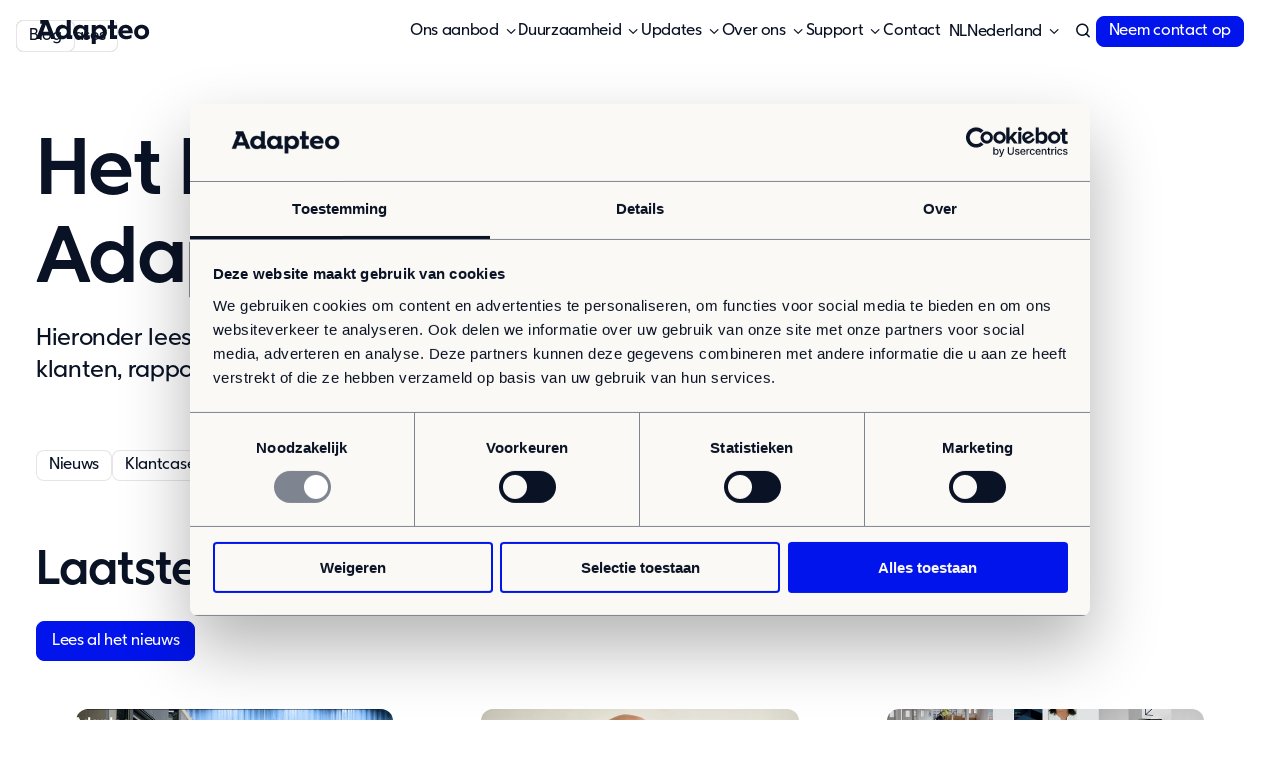

--- FILE ---
content_type: text/html; charset=UTF-8
request_url: https://adapteo.nl/updates
body_size: 8206
content:
<!doctype html><html lang="nl-nl" class="no-js   hs-content-id-106003133164 hs-site-page page  page-3-template 
	
 hs-skip-lang-url-rewrite"><head>

		<meta charset="utf-8">
		<title>Laatste nieuws, klantcases en verhalen van medewerkers | Al het nieuws van Adapteo</title>
		<meta name="description" content="Ontdek het laatste nieuws, verhalen van medewerkers en klantcases van Adapteo. Leer meer over duurzaamheid en modulaire bouwprojecten.">

		

		<script>
			document.documentElement.classList.remove('no-js');
			document.documentElement.classList.add('js');
		</script>

		
		<link rel="preload" href="https://adapteo.nl/hubfs/raw_assets/public/adapteo-2024/dist/assets/fonts/AdapteoSans-Regular.woff2" as="font" type="font/woff2" crossorigin>
		<link rel="preload" href="https://adapteo.nl/hubfs/raw_assets/public/adapteo-2024/dist/assets/fonts/AdapteoSans-Medium.woff2" as="font" type="font/woff2" crossorigin>
		<link rel="preload" href="https://adapteo.nl/hubfs/raw_assets/public/adapteo-2024/dist/assets/fonts/AdapteoSans-Bold.woff2" as="font" type="font/woff2" crossorigin>

		<link rel="SHORTCUT ICON" href="https://adapteo.nl/hubfs/Favicon_socials.jpg">
		
		<meta name="viewport" content="width=device-width, initial-scale=1">

    
    <meta property="og:description" content="Ontdek het laatste nieuws, verhalen van medewerkers en klantcases van Adapteo. Leer meer over duurzaamheid en modulaire bouwprojecten.">
    <meta property="og:title" content="Laatste nieuws, klantcases en verhalen van medewerkers | Al het nieuws van Adapteo">
    <meta name="twitter:description" content="Ontdek het laatste nieuws, verhalen van medewerkers en klantcases van Adapteo. Leer meer over duurzaamheid en modulaire bouwprojecten.">
    <meta name="twitter:title" content="Laatste nieuws, klantcases en verhalen van medewerkers | Al het nieuws van Adapteo">

    

    
    <style>
a.cta_button{-moz-box-sizing:content-box !important;-webkit-box-sizing:content-box !important;box-sizing:content-box !important;vertical-align:middle}.hs-breadcrumb-menu{list-style-type:none;margin:0px 0px 0px 0px;padding:0px 0px 0px 0px}.hs-breadcrumb-menu-item{float:left;padding:10px 0px 10px 10px}.hs-breadcrumb-menu-divider:before{content:'›';padding-left:10px}.hs-featured-image-link{border:0}.hs-featured-image{float:right;margin:0 0 20px 20px;max-width:50%}@media (max-width: 568px){.hs-featured-image{float:none;margin:0;width:100%;max-width:100%}}.hs-screen-reader-text{clip:rect(1px, 1px, 1px, 1px);height:1px;overflow:hidden;position:absolute !important;width:1px}
</style>

<link rel="stylesheet" href="https://adapteo.nl/hubfs/hub_generated/template_assets/1/187375228128/1768317266614/template_app.min.css">
    

    
    <link rel="canonical" href="https://adapteo.nl/updates">

<!-- Google Tag Manager -->
<script>(function(w,d,s,l,i){w[l]=w[l]||[];w[l].push({'gtm.start':
new Date().getTime(),event:'gtm.js'});var f=d.getElementsByTagName(s)[0],
j=d.createElement(s),dl=l!='dataLayer'?'&l='+l:'';j.async=true;j.src=
'https://www.googletagmanager.com/gtm.js?id='+i+dl;f.parentNode.insertBefore(j,f);
})(window,document,'script','dataLayer','GTM-TWZTZ566');</script>
<!-- End Google Tag Manager -->
<meta property="og:url" content="https://adapteo.nl/updates">
<meta name="twitter:card" content="summary">
<meta http-equiv="content-language" content="nl-nl">
<link rel="alternate" hreflang="da" href="https://adapteo.dk/aktuelt">
<link rel="alternate" hreflang="de" href="https://adapteo.de/ressourcen">
<link rel="alternate" hreflang="en" href="https://adapteo.com/knowledge">
<link rel="alternate" hreflang="fi" href="https://adapteo.fi/sisallot">
<link rel="alternate" hreflang="nl-be" href="https://adapteo.be/updates">
<link rel="alternate" hreflang="nl-nl" href="https://adapteo.nl/updates">
<link rel="alternate" hreflang="no" href="https://adapteo.no/aktuelt">
<link rel="alternate" hreflang="sv" href="https://adapteo.se/kunskapsbank">







	<meta name="generator" content="HubSpot"></head>

	<body>

		
			<div data-global-resource-path="adapteo-2024/templates/global-partials/site-header.html">

	



<header id="site-header" class="hs-search-hidden">

	

	



<a href="/" class="site-logo"><svg xmlns="http://www.w3.org/2000/svg" fill="#0b0552" viewbox="0 0 114 24" width="114" height="24">
	<title>Adapteo</title>
	<path d="M34.77 0h-4.02v6.65a6 6 0 0 0-4.46-1.9c-3.71 0-6.78 3.07-6.78 7.28s3.07 7.28 6.78 7.28c1.76 0 3.58-.75 4.46-1.95v1.6h5.47v-3.68h-1.45zm-7.58 15.78a3.65 3.65 0 0 1-3.6-3.75 3.64 3.64 0 0 1 3.6-3.74 3.65 3.65 0 0 1 3.63 3.72c0 2.09-1.6 3.77-3.63 3.77M52.3 5.12h-4v1.6a5.8 5.8 0 0 0-4.47-1.96c-3.71 0-6.78 3.07-6.78 7.28 0 4.2 3.07 7.27 6.78 7.27 1.82 0 3.58-.75 4.46-1.95v1.6h5.48v-3.68H52.3zm-7.59 10.66c-2 0-3.6-1.65-3.6-3.74s1.6-3.75 3.6-3.75a3.65 3.65 0 0 1 3.64 3.72c0 2.09-1.6 3.77-3.64 3.77M64.12 4.76c-1.76 0-3.57.75-4.45 1.95v-1.6h-4.02v18.9h4.02v-6.58c.97 1.2 2.79 1.9 4.45 1.9 3.72 0 6.79-3.07 6.79-7.28s-3.07-7.28-6.79-7.28zm-.88 11.02a3.65 3.65 0 0 1-3.63-3.72c0-2.09 1.6-3.77 3.63-3.77 2.04 0 3.6 1.65 3.6 3.75a3.6 3.6 0 0 1-3.6 3.74m42.43-11.02c-4.26 0-7.56 3.07-7.56 7.28 0 4.18 3.28 7.27 7.56 7.27 4.24 0 7.5-3.1 7.5-7.27 0-4.21-3.26-7.28-7.5-7.28m0 11.02a3.6 3.6 0 0 1-3.6-3.74 3.6 3.6 0 0 1 3.6-3.75c2.04 0 3.55 1.63 3.55 3.75 0 2.11-1.5 3.74-3.55 3.74M78 0h-4.02v5.14h-2.2V8.8h2.2l-.02 10.15h7.13v-3.67h-3.1V8.8h3.1V5.14h-3.1zM4.24 0v3.67h1.72L0 18.95h4.5l1.32-3.56h8l1.34 3.56h4.51L12.24 0zm2.9 11.87 2.68-7.21 2.7 7.2zm82.45-7.11a7.15 7.15 0 0 0-7.3 7.28c0 4.12 3.28 7.27 8.03 7.27 1.93 0 3.82-.59 5.08-1.3v-3.37A9.5 9.5 0 0 1 90.7 16c-1.87 0-3.78-.97-4.34-2.82h10.29v-1.14c0-4.3-2.85-7.28-7.06-7.28m0 3.29a3.05 3.05 0 0 1 3.07 2.47h-6.28a3.2 3.2 0 0 1 3.21-2.47" />
</svg></a>

	<nav>
		

	






	

	
		<ul class="menu menu-primary"><li class="dropdown dropdown--mega has-post"><a role="button" tabindex="0">Ons aanbod</a><ul class="sub-menu"><li class="post bg--dark-blue">

				<strong>Kiezen voor modulair bouwen</strong>

				<p>Met meer dan 30 jaar expertise en marktleiderschap in Noord-Europa hebben we een ongeëvenaarde...</p>

				<a href="https://adapteo.nl/modulair-bouwen">
					Lees meer
				</a></li><li class="dropdown"><a role="button" tabindex="0">Ons aanbod</a><ul class="sub-menu"><li><a href="https://adapteo.nl/modulair-bouwen/space-as-a-service">Space as a service</a></li><li><a href="https://adapteo.nl/modulair-bouwen/tijdelijke-huisvesting">Huren</a></li><li><a href="https://adapteo.nl/modulair-bouwen/flexibele-modulaire-units">Aanpasbare modulaire units</a></li><li><a href="https://adapteo.nl/direct-beschikbaar-adapteo">Direct uit voorraad leverbaar</a></li><li><a href="https://adapteo.nl/modulair-bouwen/enkele-modulaire-units">Enkele units</a></li><li><a href="https://adapteo.nl/ons-aanbod/oplossingen/opties">Extra opties</a></li><li class="foot"><a href="https://adapteo.nl/modulair-bouwen">Ons aanbod</a></li></ul></li><li class="dropdown"><a role="button" tabindex="0">Oplossingen</a><ul class="sub-menu"><li><a href="https://adapteo.nl/modulaire-units/bouw-industrie">Bouw &amp; industrie</a></li><li><a href="https://adapteo.nl/modulaire-units/kantoren">Kantoor</a></li><li><a href="https://adapteo.nl/modulaire-units/kinderdagverblijven">Kinderopvang</a></li><li><a href="https://adapteo.nl/modulaire-units/onderwijs">Onderwijs</a></li><li><a href="https://adapteo.nl/modulaire-units/ouderenzorg">Ouderenzorg</a></li><li><a href="https://adapteo.nl/modulaire-units/overheid">Overheid</a></li><li><a href="https://adapteo.nl/modulaire-units/wonen">Wonen</a></li><li><a href="https://adapteo.nl/modulaire-units/zorg-en-gezondheid">Zorg &amp; Gezondheid</a></li><li class="foot"><a href="https://adapteo.nl/modulaire-units">Onze oplossingen</a></li></ul></li></ul></li><li class="dropdown"><a role="button" tabindex="0">Duurzaamheid</a><ul class="sub-menu"><li><a href="https://adapteo.nl/duurzaamheid/onze-aanpak">Onze aanpak</a></li><li><a href="https://adapteo.nl/duurzaamheid/rapportage">Rapportage en naleving</a></li><li><a href="https://adapteo.com/suppliers-and-partners">Sustainability Policies &amp; Whistleblowing</a></li><li class="foot"><a href="https://adapteo.nl/nl-nl/duurzaamheid">Duurzaamheid</a></li></ul></li><li class="dropdown active-parent"><a role="button" tabindex="0">Updates</a><ul class="sub-menu"><li><a href="https://adapteo.nl/blog">Blog</a></li><li><a href="https://adapteo.nl/nieuws">Nieuws</a></li><li><a href="https://adapteo.nl/klantcases">Klantcases</a></li><li class="foot"><a href="https://adapteo.nl/updates" aria-current="page">Updates</a></li></ul></li><li class="dropdown"><a role="button" tabindex="0">Over ons</a><ul class="sub-menu"><li><a href="https://adapteo.nl/contact">Contact</a></li><li><a href="https://adapteo.nl/pers-media">Pers &amp; media</a></li><li><a href="https://adapteo.nl/werken-bij-adapteo">Werken bij</a></li><li><a href="https://adapteo.nl/werken-bij-adapteo/vacatures">Vacatures</a></li><li><a href="https://adapteo.nl/over-adapteo/samenwerken-met-adapteo">Jouw samenwerkingspartner</a></li><li><a href="https://adapteo.nl/over-adapteo/ons-doel">Ons doel</a></li><li class="foot"><a href="https://adapteo.nl/over-adapteo">Over ons</a></li></ul></li><li class="dropdown"><a role="button" tabindex="0">Support</a><ul class="sub-menu"><li><a href="https://adapteo.nl/support">Service &amp; support</a></li><li><a href="https://adapteo.nl/retour">Retour</a></li></ul></li><li><a href="https://adapteo.nl/contact">Contact</a></li></ul>
	

		

	











	<ul id="lang-switcher" class="menu">
		<li class="dropdown" data-disable-overlay>
			<a role="button" tabindex="0" data-code="NL">
	
		Nederland
	
</a>
			<ul class="sub-menu">
				
					
						
							
						
					

					<li>
						<a href="https://adapteo.be/updates">
							<img src="https://adapteo.nl/hubfs/09.%20WEB/WEB%20-%20Icons/Flags/be-1.svg" width="80" alt="be-1" class="" loading="lazy" height="80">
							
	
		België
	

						</a>
					</li>
				
					

					<li>
						<a href="https://adapteo.lt/">
							<img src="https://adapteo.nl/hubfs/09.%20WEB/WEB%20-%20Icons/Flags/lt-1.svg" width="80" alt="lt-1" class="" loading="lazy" height="80">
							
	
		Lietuvių
	

						</a>
					</li>
				
					

					<li>
						<a href="https://adapteo.ee/">
							<img src="https://adapteo.nl/hubfs/09.%20WEB/WEB%20-%20Icons/Flags/ee.svg" width="80" alt="ee" class="" loading="lazy" height="80">
							
	
		Eesti Keel
	

						</a>
					</li>
				
					
						
							
						
					

					<li>
						<a href="https://adapteo.fi/sisallot">
							<img src="https://adapteo.nl/hubfs/09.%20WEB/WEB%20-%20Icons/Flags/fi-1.svg" width="80" alt="fi-1" class="" loading="lazy" height="80">
							
	
		Suomi
	

						</a>
					</li>
				
					
						
							
						
					

					<li>
						<a href="https://adapteo.dk/aktuelt">
							<img src="https://adapteo.nl/hubfs/09.%20WEB/WEB%20-%20Icons/Flags/dk.svg" width="80" alt="dk" class="" loading="lazy" height="80">
							
	
		Dansk
	

						</a>
					</li>
				
					
						
							
						
					

					<li>
						<a href="https://adapteo.no/aktuelt">
							<img src="https://adapteo.nl/hubfs/09.%20WEB/WEB%20-%20Icons/Flags/no-1.svg" width="80" alt="no-1" class="" loading="lazy" height="80">
							
	
		Norsk
	

						</a>
					</li>
				
					
						
							
						
					

					<li>
						<a href="https://adapteo.de/ressourcen">
							<img src="https://adapteo.nl/hubfs/09.%20WEB/WEB%20-%20Icons/Flags/de-1.svg" width="80" alt="de-1" class="" loading="lazy" height="80">
							
	
		Deutsch
	

						</a>
					</li>
				
					
						
							
						
					

					<li>
						<a href="https://adapteo.se/kunskapsbank">
							<img src="https://adapteo.nl/hubfs/09.%20WEB/WEB%20-%20Icons/Flags/se.svg" width="80" alt="se" class="" loading="lazy" height="80">
							
	
		Svenska
	

						</a>
					</li>
				
					
						
							
						
					

					<li>
						<a href="https://adapteo.com/knowledge">
							<img src="https://adapteo.nl/hubfs/09.%20WEB/WEB%20-%20Icons/Flags/gb.svg" width="80" alt="gb" class="" loading="lazy" height="80">
							
	
		English
	

						</a>
					</li>
				
					

					<li>
						<a href="https://adapteo.lv/">
							<img src="https://adapteo.nl/hubfs/09.%20WEB/WEB%20-%20Icons/Flags/lv.svg" width="80" alt="lv" class="" loading="lazy" height="80">
							
	
		Latviešu
	

						</a>
					</li>
				
			</ul>
		</li>
	</ul>

	</nav>

	

	
	<ul class="menu search">
		<li class="dropdown">
			<a role="button" tabindex="0" class="icon-search" aria-label="Zoeken"></a>

			<ul class="sub-menu">
				<li>
	<form action="/zoeken" class="search-form" data-hs-do-not-collect="true">
		<div>
			<input type="search" name="term" placeholder="Zoeken">
			<button type="submit">Zoeken</button>
		</div>

		

		<input type="hidden" name="language" value="nl_NL">

		<input type="hidden" name="analytics" value="false">

		
	</form>
</li>
			</ul>
		</li>
	</ul>

	

	




	
		
		

		
		
		

		<a href="https://adapteo.nl/contact" class="button">Neem contact op</a>
	



	<a href="#site-header" role="button" class="menu-toggle" data-toggle-hash aria-label="Open menu"></a>

</header></div>
		

		
	<main>

		

	



<section id="hero-3" class="container site-header--spacing">

	<h1>Het laatste nieuws van Adapteo</h1>

	
		<div class="wysiwyg"><p>Hieronder lees je ons laatste nieuws, artikelen, verhalen van klanten, rapporten en verhalen van onze medewerkers.</p></div>
	

	
	


</section>

		<span id="hs_cos_wrapper_modules" class="hs_cos_wrapper hs_cos_wrapper_widget_container hs_cos_wrapper_type_widget_container" style="" data-hs-cos-general-type="widget_container" data-hs-cos-type="widget_container"><div id="hs_cos_wrapper_widget_1709111702719" class="hs_cos_wrapper hs_cos_wrapper_widget hs_cos_wrapper_type_module" style="" data-hs-cos-general-type="widget" data-hs-cos-type="module">

	






	<nav id="in-page-menu" class="container text--center">

		<ul class="menu"><li><a href="#blog-posts">Nieuws</a></li><li><a href="#klantcases">Klantcases</a></li><li><a href="#medewerkers">Medewerkers vertellen</a></li><li><a href="https://adapteo.nl/duurzaamheid/rapportage">Rapporten</a></li></ul>

	</nav>
</div>
<div id="hs_cos_wrapper_widget_1768387714153" class="hs_cos_wrapper hs_cos_wrapper_widget hs_cos_wrapper_type_module" style="" data-hs-cos-general-type="widget" data-hs-cos-type="module"><div class="page-anchor" id="nieuws">
	
</div></div>
<div id="hs_cos_wrapper_widget_1709111051932" class="hs_cos_wrapper hs_cos_wrapper_widget hs_cos_wrapper_type_module" style="" data-hs-cos-general-type="widget" data-hs-cos-type="module">

	










<section id="blog-posts" class="container">

	
	
		<header class="module-header ">

			

			
				<h2>Laatste nieuws over Adapteo</h2>
			

			

			
	
		<nav class="buttons ">

			
					
		
		

		
		
		

		<a href="https://adapteo.nl/nieuws" class="button">Lees al het nieuws</a>
	

				
			

		</nav>
	


		</header>
	


	
		
			<div class="grid
				tablet:grid--2
				laptop:grid--3
				row-gap--large
			">
		
			
				
	
	
	

	<article class="post--post  ">

		
		
			
			
			
			

			<figure class="media--dolly media--clickable media--round ">
		
		

		
		
		

		<a href="https://adapteo.nl/nieuws/adapteo-ontvangt-ecovadis-platinum-rating">
			<div class="laptop:show ratio--16-9">
		<img src="https://adapteo.nl/hs-fs/hubfs/EcoVadis_9%20(1).jpg?width=600&amp;height=315&amp;name=EcoVadis_9%20(1).jpg" width="600" alt="Adapteo ontvangt EcoVadis Platinum-rating" class="" loading="lazy" height="315" srcset="https://adapteo.nl/hs-fs/hubfs/EcoVadis_9%20(1).jpg?width=300&amp;height=158&amp;name=EcoVadis_9%20(1).jpg 300w, https://adapteo.nl/hs-fs/hubfs/EcoVadis_9%20(1).jpg?width=600&amp;height=315&amp;name=EcoVadis_9%20(1).jpg 600w, https://adapteo.nl/hs-fs/hubfs/EcoVadis_9%20(1).jpg?width=900&amp;height=473&amp;name=EcoVadis_9%20(1).jpg 900w, https://adapteo.nl/hs-fs/hubfs/EcoVadis_9%20(1).jpg?width=1200&amp;height=630&amp;name=EcoVadis_9%20(1).jpg 1200w, https://adapteo.nl/hs-fs/hubfs/EcoVadis_9%20(1).jpg?width=1500&amp;height=788&amp;name=EcoVadis_9%20(1).jpg 1500w, https://adapteo.nl/hs-fs/hubfs/EcoVadis_9%20(1).jpg?width=1800&amp;height=945&amp;name=EcoVadis_9%20(1).jpg 1800w" sizes="(max-width: 600px) 100vw, 600px">
	
</div><div class="laptop:hide ratio--16-9">
		<img src="https://adapteo.nl/hs-fs/hubfs/EcoVadis_9%20(1).jpg?width=600&amp;height=315&amp;name=EcoVadis_9%20(1).jpg" width="600" alt="Adapteo ontvangt EcoVadis Platinum-rating" class="" loading="lazy" height="315" srcset="https://adapteo.nl/hs-fs/hubfs/EcoVadis_9%20(1).jpg?width=300&amp;height=158&amp;name=EcoVadis_9%20(1).jpg 300w, https://adapteo.nl/hs-fs/hubfs/EcoVadis_9%20(1).jpg?width=600&amp;height=315&amp;name=EcoVadis_9%20(1).jpg 600w, https://adapteo.nl/hs-fs/hubfs/EcoVadis_9%20(1).jpg?width=900&amp;height=473&amp;name=EcoVadis_9%20(1).jpg 900w, https://adapteo.nl/hs-fs/hubfs/EcoVadis_9%20(1).jpg?width=1200&amp;height=630&amp;name=EcoVadis_9%20(1).jpg 1200w, https://adapteo.nl/hs-fs/hubfs/EcoVadis_9%20(1).jpg?width=1500&amp;height=788&amp;name=EcoVadis_9%20(1).jpg 1500w, https://adapteo.nl/hs-fs/hubfs/EcoVadis_9%20(1).jpg?width=1800&amp;height=945&amp;name=EcoVadis_9%20(1).jpg 1800w" sizes="(max-width: 600px) 100vw, 600px">
	
</div>
		</a>
	
</figure>
		

		<header>
			
				<p class="tags">
					<span class="tag">Nieuws</span>
				</p>
			

			<h3 class="h5">
				<a href="https://adapteo.nl/nieuws/adapteo-ontvangt-ecovadis-platinum-rating">
					Adapteo ontvangt EcoVadis Platinum-rating.
				</a>
			</h3>

			
				<ul>
					
						<li>
							<a href="https://adapteo.nl/nieuws/tag/nieuws">Nieuws</a>
						</li>
					
				</ul>
			

			
				<p>Bevestiging van duurzame bedrijfsvoering op systeemniveau</p>
			

		</header>

	</article>

			
				
	
	
	

	<article class="post--post  ">

		
		
			
			
			
			

			<figure class="media--dolly media--clickable media--round ">
		
		

		
		
		

		<a href="https://adapteo.nl/nieuws/philippe-pfeiffer-bestuurslid-modulair-nederland">
			<div class="laptop:show ratio--16-9">
		<img src="https://adapteo.nl/hs-fs/hubfs/Philippe_Pfeiffer-(1920x1080).jpg?width=600&amp;height=338&amp;name=Philippe_Pfeiffer-(1920x1080).jpg" width="600" alt="Adapteo onderstreept belang modulaire woningbouw: Philippe Pfeiffer treedt toe tot bestuur Modulair Nederland" class="" loading="lazy" height="338" srcset="https://adapteo.nl/hs-fs/hubfs/Philippe_Pfeiffer-(1920x1080).jpg?width=300&amp;height=169&amp;name=Philippe_Pfeiffer-(1920x1080).jpg 300w, https://adapteo.nl/hs-fs/hubfs/Philippe_Pfeiffer-(1920x1080).jpg?width=600&amp;height=338&amp;name=Philippe_Pfeiffer-(1920x1080).jpg 600w, https://adapteo.nl/hs-fs/hubfs/Philippe_Pfeiffer-(1920x1080).jpg?width=900&amp;height=507&amp;name=Philippe_Pfeiffer-(1920x1080).jpg 900w, https://adapteo.nl/hs-fs/hubfs/Philippe_Pfeiffer-(1920x1080).jpg?width=1200&amp;height=676&amp;name=Philippe_Pfeiffer-(1920x1080).jpg 1200w, https://adapteo.nl/hs-fs/hubfs/Philippe_Pfeiffer-(1920x1080).jpg?width=1500&amp;height=845&amp;name=Philippe_Pfeiffer-(1920x1080).jpg 1500w, https://adapteo.nl/hs-fs/hubfs/Philippe_Pfeiffer-(1920x1080).jpg?width=1800&amp;height=1014&amp;name=Philippe_Pfeiffer-(1920x1080).jpg 1800w" sizes="(max-width: 600px) 100vw, 600px">
	
</div><div class="laptop:hide ratio--16-9">
		<img src="https://adapteo.nl/hs-fs/hubfs/Philippe_Pfeiffer-(1920x1080).jpg?width=600&amp;height=338&amp;name=Philippe_Pfeiffer-(1920x1080).jpg" width="600" alt="Adapteo onderstreept belang modulaire woningbouw: Philippe Pfeiffer treedt toe tot bestuur Modulair Nederland" class="" loading="lazy" height="338" srcset="https://adapteo.nl/hs-fs/hubfs/Philippe_Pfeiffer-(1920x1080).jpg?width=300&amp;height=169&amp;name=Philippe_Pfeiffer-(1920x1080).jpg 300w, https://adapteo.nl/hs-fs/hubfs/Philippe_Pfeiffer-(1920x1080).jpg?width=600&amp;height=338&amp;name=Philippe_Pfeiffer-(1920x1080).jpg 600w, https://adapteo.nl/hs-fs/hubfs/Philippe_Pfeiffer-(1920x1080).jpg?width=900&amp;height=507&amp;name=Philippe_Pfeiffer-(1920x1080).jpg 900w, https://adapteo.nl/hs-fs/hubfs/Philippe_Pfeiffer-(1920x1080).jpg?width=1200&amp;height=676&amp;name=Philippe_Pfeiffer-(1920x1080).jpg 1200w, https://adapteo.nl/hs-fs/hubfs/Philippe_Pfeiffer-(1920x1080).jpg?width=1500&amp;height=845&amp;name=Philippe_Pfeiffer-(1920x1080).jpg 1500w, https://adapteo.nl/hs-fs/hubfs/Philippe_Pfeiffer-(1920x1080).jpg?width=1800&amp;height=1014&amp;name=Philippe_Pfeiffer-(1920x1080).jpg 1800w" sizes="(max-width: 600px) 100vw, 600px">
	
</div>
		</a>
	
</figure>
		

		<header>
			
				<p class="tags">
					<span class="tag">Nieuws</span>
				</p>
			

			<h3 class="h5">
				<a href="https://adapteo.nl/nieuws/philippe-pfeiffer-bestuurslid-modulair-nederland">
					Adapteo onderstreept belang modulaire woningbouw: Philippe Pfeiffer treedt toe tot bestuur Modulair Nederland
				</a>
			</h3>

			
				<ul>
					
						<li>
							<a href="https://adapteo.nl/nieuws/tag/nieuws">Nieuws</a>
						</li>
					
				</ul>
			

			
				<p>Adapteo, fabrikant en verhuurder van modulaire, duurzame bouwoplossingen, versterkt haar...</p>
			

		</header>

	</article>

			
				
	
	
	

	<article class="post--post  ">

		
		
			
			
			
			

			<figure class="media--dolly media--clickable media--round ">
		
		

		
		
		

		<a href="https://adapteo.nl/nieuws/nieuwe-merkidentiteit">
			<div class="ratio--16-9">
		<img src="https://adapteo.nl/hs-fs/hubfs/Adapteo_Rebrand_2025-1.jpg?width=600&amp;name=Adapteo_Rebrand_2025-1.jpg" width="600" alt="Nieuwe merkidentiteit sluit aan bij de toekomst — Change happens" class="" loading="lazy" srcset="https://adapteo.nl/hs-fs/hubfs/Adapteo_Rebrand_2025-1.jpg?width=300&amp;name=Adapteo_Rebrand_2025-1.jpg 300w, https://adapteo.nl/hs-fs/hubfs/Adapteo_Rebrand_2025-1.jpg?width=600&amp;name=Adapteo_Rebrand_2025-1.jpg 600w, https://adapteo.nl/hs-fs/hubfs/Adapteo_Rebrand_2025-1.jpg?width=900&amp;name=Adapteo_Rebrand_2025-1.jpg 900w, https://adapteo.nl/hs-fs/hubfs/Adapteo_Rebrand_2025-1.jpg?width=1200&amp;name=Adapteo_Rebrand_2025-1.jpg 1200w, https://adapteo.nl/hs-fs/hubfs/Adapteo_Rebrand_2025-1.jpg?width=1500&amp;name=Adapteo_Rebrand_2025-1.jpg 1500w, https://adapteo.nl/hs-fs/hubfs/Adapteo_Rebrand_2025-1.jpg?width=1800&amp;name=Adapteo_Rebrand_2025-1.jpg 1800w" sizes="(max-width: 600px) 100vw, 600px">
	
</div>
		</a>
	
</figure>
		

		<header>
			
				<p class="tags">
					<span class="tag">Nieuws</span>
				</p>
			

			<h3 class="h5">
				<a href="https://adapteo.nl/nieuws/nieuwe-merkidentiteit">
					Nieuwe merkidentiteit sluit aan bij de toekomst — Change happens
				</a>
			</h3>

			
				<ul>
					
						<li>
							<a href="https://adapteo.nl/nieuws/tag/nieuws">Nieuws</a>
						</li>
					
				</ul>
			

			
				<p>De nieuwe merkidentiteit markeert een cruciale stap in de evolutie van Adapteo. Het onderstreept de...</p>
			

		</header>

	</article>

			
		</div>
	

</section></div>
<div id="hs_cos_wrapper_widget_1768387855025" class="hs_cos_wrapper hs_cos_wrapper_widget hs_cos_wrapper_type_module" style="" data-hs-cos-general-type="widget" data-hs-cos-type="module"><div class="page-anchor" id="klantcases">
	
</div></div>
<div id="hs_cos_wrapper_widget_1768387303532" class="hs_cos_wrapper hs_cos_wrapper_widget hs_cos_wrapper_type_module" style="" data-hs-cos-general-type="widget" data-hs-cos-type="module">

	










<section id="blog-posts" class="container">

	
	
		<header class="module-header ">

			

			
				<h2>Klantcases</h2>
			

			

			
	
		<nav class="buttons ">

			
					
		
		

		
		
		

		<a href="https://adapteo.nl/klantcases" class="button">Lees alle klantcases</a>
	

				
			

		</nav>
	


		</header>
	


	
		
			<div data-slideshow="{&quot;watchCSS&quot;: true, &quot;cellAlign&quot;: &quot;left&quot;, &quot;contain&quot;: true, &quot;pageDots&quot;: false, &quot;groupCells&quot;: true}" data-num-slides="3" class="slideshow--top-nav">
		
			
				
	
	
	

	<article class="post--post  ">

		
		
			
			
			
			

			<figure class="media--dolly media--clickable media--round ">
		
		

		
		
		

		<a href="https://adapteo.nl/klantcases/slimme-schooluitbreiding-in-zuidoostbeemster">
			<div class="laptop:show ratio--16-9">
		<img src="https://adapteo.nl/hs-fs/hubfs/rokkiwebres-4766%20bw.jpg?width=600&amp;height=438&amp;name=rokkiwebres-4766%20bw.jpg" width="600" alt="Slimme schooluitbreiding in Zuidoostbeemster: duurzaam en snel" class="" loading="lazy" height="438" srcset="https://adapteo.nl/hs-fs/hubfs/rokkiwebres-4766%20bw.jpg?width=300&amp;height=219&amp;name=rokkiwebres-4766%20bw.jpg 300w, https://adapteo.nl/hs-fs/hubfs/rokkiwebres-4766%20bw.jpg?width=600&amp;height=438&amp;name=rokkiwebres-4766%20bw.jpg 600w, https://adapteo.nl/hs-fs/hubfs/rokkiwebres-4766%20bw.jpg?width=900&amp;height=657&amp;name=rokkiwebres-4766%20bw.jpg 900w, https://adapteo.nl/hs-fs/hubfs/rokkiwebres-4766%20bw.jpg?width=1200&amp;height=876&amp;name=rokkiwebres-4766%20bw.jpg 1200w, https://adapteo.nl/hs-fs/hubfs/rokkiwebres-4766%20bw.jpg?width=1500&amp;height=1095&amp;name=rokkiwebres-4766%20bw.jpg 1500w, https://adapteo.nl/hs-fs/hubfs/rokkiwebres-4766%20bw.jpg?width=1800&amp;height=1314&amp;name=rokkiwebres-4766%20bw.jpg 1800w" sizes="(max-width: 600px) 100vw, 600px">
	
</div><div class="laptop:hide ratio--16-9">
		<img src="https://adapteo.nl/hs-fs/hubfs/Edith%20Stein%20College%20WEB-35.jpg?width=600&amp;height=400&amp;name=Edith%20Stein%20College%20WEB-35.jpg" width="600" alt="Slimme schooluitbreiding in Zuidoostbeemster: duurzaam en snel" class="" loading="lazy" height="400" srcset="https://adapteo.nl/hs-fs/hubfs/Edith%20Stein%20College%20WEB-35.jpg?width=300&amp;height=200&amp;name=Edith%20Stein%20College%20WEB-35.jpg 300w, https://adapteo.nl/hs-fs/hubfs/Edith%20Stein%20College%20WEB-35.jpg?width=600&amp;height=400&amp;name=Edith%20Stein%20College%20WEB-35.jpg 600w, https://adapteo.nl/hs-fs/hubfs/Edith%20Stein%20College%20WEB-35.jpg?width=900&amp;height=600&amp;name=Edith%20Stein%20College%20WEB-35.jpg 900w, https://adapteo.nl/hs-fs/hubfs/Edith%20Stein%20College%20WEB-35.jpg?width=1200&amp;height=800&amp;name=Edith%20Stein%20College%20WEB-35.jpg 1200w, https://adapteo.nl/hs-fs/hubfs/Edith%20Stein%20College%20WEB-35.jpg?width=1500&amp;height=1000&amp;name=Edith%20Stein%20College%20WEB-35.jpg 1500w, https://adapteo.nl/hs-fs/hubfs/Edith%20Stein%20College%20WEB-35.jpg?width=1800&amp;height=1200&amp;name=Edith%20Stein%20College%20WEB-35.jpg 1800w" sizes="(max-width: 600px) 100vw, 600px">
	
</div>
		</a>
	
</figure>
		

		<header>
			
				<p class="tags">
					<span class="tag">Klantcases</span>
				</p>
			

			<h3 class="h5">
				<a href="https://adapteo.nl/klantcases/slimme-schooluitbreiding-in-zuidoostbeemster">
					Slimme schooluitbreiding in Zuidoostbeemster: duurzaam en snel
				</a>
			</h3>

			
				<ul>
					
						<li>
							<a href="https://adapteo.nl/klantcases/tag/school">School</a>
						</li>
					
				</ul>
			

			

		</header>

	</article>

			
				
	
	
	

	<article class="post--post  ">

		
		
			
			
			
			

			<figure class="media--dolly media--clickable media--round ">
		
		

		
		
		

		<a href="https://adapteo.nl/klantcases/uitbreiding-edith-stein-college-tijdelijk-duurzaam-en-monumentaal">
			<div class="laptop:show ratio--16-9">
		<img src="https://adapteo.nl/hs-fs/hubfs/Edith%20Stein%20College%20WEB-30.jpg?width=600&amp;height=400&amp;name=Edith%20Stein%20College%20WEB-30.jpg" width="600" alt="Uitbreiding Edith Stein College: tijdelijk, duurzaam en monumentaal" class="" loading="lazy" height="400" srcset="https://adapteo.nl/hs-fs/hubfs/Edith%20Stein%20College%20WEB-30.jpg?width=300&amp;height=200&amp;name=Edith%20Stein%20College%20WEB-30.jpg 300w, https://adapteo.nl/hs-fs/hubfs/Edith%20Stein%20College%20WEB-30.jpg?width=600&amp;height=400&amp;name=Edith%20Stein%20College%20WEB-30.jpg 600w, https://adapteo.nl/hs-fs/hubfs/Edith%20Stein%20College%20WEB-30.jpg?width=900&amp;height=600&amp;name=Edith%20Stein%20College%20WEB-30.jpg 900w, https://adapteo.nl/hs-fs/hubfs/Edith%20Stein%20College%20WEB-30.jpg?width=1200&amp;height=800&amp;name=Edith%20Stein%20College%20WEB-30.jpg 1200w, https://adapteo.nl/hs-fs/hubfs/Edith%20Stein%20College%20WEB-30.jpg?width=1500&amp;height=1000&amp;name=Edith%20Stein%20College%20WEB-30.jpg 1500w, https://adapteo.nl/hs-fs/hubfs/Edith%20Stein%20College%20WEB-30.jpg?width=1800&amp;height=1200&amp;name=Edith%20Stein%20College%20WEB-30.jpg 1800w" sizes="(max-width: 600px) 100vw, 600px">
	
</div><div class="laptop:hide ratio--16-9">
		<img src="https://adapteo.nl/hs-fs/hubfs/Edith%20Stein%20College%20WEB-35.jpg?width=600&amp;height=400&amp;name=Edith%20Stein%20College%20WEB-35.jpg" width="600" alt="Uitbreiding Edith Stein College: tijdelijk, duurzaam en monumentaal" class="" loading="lazy" height="400" srcset="https://adapteo.nl/hs-fs/hubfs/Edith%20Stein%20College%20WEB-35.jpg?width=300&amp;height=200&amp;name=Edith%20Stein%20College%20WEB-35.jpg 300w, https://adapteo.nl/hs-fs/hubfs/Edith%20Stein%20College%20WEB-35.jpg?width=600&amp;height=400&amp;name=Edith%20Stein%20College%20WEB-35.jpg 600w, https://adapteo.nl/hs-fs/hubfs/Edith%20Stein%20College%20WEB-35.jpg?width=900&amp;height=600&amp;name=Edith%20Stein%20College%20WEB-35.jpg 900w, https://adapteo.nl/hs-fs/hubfs/Edith%20Stein%20College%20WEB-35.jpg?width=1200&amp;height=800&amp;name=Edith%20Stein%20College%20WEB-35.jpg 1200w, https://adapteo.nl/hs-fs/hubfs/Edith%20Stein%20College%20WEB-35.jpg?width=1500&amp;height=1000&amp;name=Edith%20Stein%20College%20WEB-35.jpg 1500w, https://adapteo.nl/hs-fs/hubfs/Edith%20Stein%20College%20WEB-35.jpg?width=1800&amp;height=1200&amp;name=Edith%20Stein%20College%20WEB-35.jpg 1800w" sizes="(max-width: 600px) 100vw, 600px">
	
</div>
		</a>
	
</figure>
		

		<header>
			
				<p class="tags">
					<span class="tag">Klantcases</span>
				</p>
			

			<h3 class="h5">
				<a href="https://adapteo.nl/klantcases/uitbreiding-edith-stein-college-tijdelijk-duurzaam-en-monumentaal">
					Uitbreiding Edith Stein College: tijdelijk, duurzaam en een monumentale uitstraling
				</a>
			</h3>

			
				<ul>
					
						<li>
							<a href="https://adapteo.nl/klantcases/tag/school">School</a>
						</li>
					
				</ul>
			

			

		</header>

	</article>

			
				
	
	
	

	<article class="post--post  ">

		
		
			
			
			
			

			<figure class="media--dolly media--clickable media--round ">
		
		

		
		
		

		<a href="https://adapteo.nl/klantcases/baakk-kiest-opnieuw-voor-adapteo">
			<div class="laptop:show ratio--16-9">
		<img src="https://adapteo.nl/hs-fs/hubfs/EBS%20Poeldijk%20Web-6.jpg?width=600&amp;height=400&amp;name=EBS%20Poeldijk%20Web-6.jpg" width="600" alt="Samen bouwen aan slimme mobiliteit: Baakk kiest opnieuw voor Adapteo" class="" loading="lazy" height="400" srcset="https://adapteo.nl/hs-fs/hubfs/EBS%20Poeldijk%20Web-6.jpg?width=300&amp;height=200&amp;name=EBS%20Poeldijk%20Web-6.jpg 300w, https://adapteo.nl/hs-fs/hubfs/EBS%20Poeldijk%20Web-6.jpg?width=600&amp;height=400&amp;name=EBS%20Poeldijk%20Web-6.jpg 600w, https://adapteo.nl/hs-fs/hubfs/EBS%20Poeldijk%20Web-6.jpg?width=900&amp;height=600&amp;name=EBS%20Poeldijk%20Web-6.jpg 900w, https://adapteo.nl/hs-fs/hubfs/EBS%20Poeldijk%20Web-6.jpg?width=1200&amp;height=800&amp;name=EBS%20Poeldijk%20Web-6.jpg 1200w, https://adapteo.nl/hs-fs/hubfs/EBS%20Poeldijk%20Web-6.jpg?width=1500&amp;height=1000&amp;name=EBS%20Poeldijk%20Web-6.jpg 1500w, https://adapteo.nl/hs-fs/hubfs/EBS%20Poeldijk%20Web-6.jpg?width=1800&amp;height=1200&amp;name=EBS%20Poeldijk%20Web-6.jpg 1800w" sizes="(max-width: 600px) 100vw, 600px">
	
</div><div class="laptop:hide ratio--16-9">
		<img src="https://adapteo.nl/hs-fs/hubfs/social-suggested-images/EBS%20Poeldijk%20Web-6.jpg?width=600&amp;height=400&amp;name=EBS%20Poeldijk%20Web-6.jpg" width="600" alt="Samen bouwen aan slimme mobiliteit: Baakk kiest opnieuw voor Adapteo" class="" loading="lazy" height="400" srcset="https://adapteo.nl/hs-fs/hubfs/social-suggested-images/EBS%20Poeldijk%20Web-6.jpg?width=300&amp;height=200&amp;name=EBS%20Poeldijk%20Web-6.jpg 300w, https://adapteo.nl/hs-fs/hubfs/social-suggested-images/EBS%20Poeldijk%20Web-6.jpg?width=600&amp;height=400&amp;name=EBS%20Poeldijk%20Web-6.jpg 600w, https://adapteo.nl/hs-fs/hubfs/social-suggested-images/EBS%20Poeldijk%20Web-6.jpg?width=900&amp;height=600&amp;name=EBS%20Poeldijk%20Web-6.jpg 900w, https://adapteo.nl/hs-fs/hubfs/social-suggested-images/EBS%20Poeldijk%20Web-6.jpg?width=1200&amp;height=800&amp;name=EBS%20Poeldijk%20Web-6.jpg 1200w, https://adapteo.nl/hs-fs/hubfs/social-suggested-images/EBS%20Poeldijk%20Web-6.jpg?width=1500&amp;height=1000&amp;name=EBS%20Poeldijk%20Web-6.jpg 1500w, https://adapteo.nl/hs-fs/hubfs/social-suggested-images/EBS%20Poeldijk%20Web-6.jpg?width=1800&amp;height=1200&amp;name=EBS%20Poeldijk%20Web-6.jpg 1800w" sizes="(max-width: 600px) 100vw, 600px">
	
</div>
		</a>
	
</figure>
		

		<header>
			
				<p class="tags">
					<span class="tag">Klantcases</span>
				</p>
			

			<h3 class="h5">
				<a href="https://adapteo.nl/klantcases/baakk-kiest-opnieuw-voor-adapteo">
					Samen bouwen aan slimme mobiliteit: Baakk kiest opnieuw voor Adapteo
				</a>
			</h3>

			
				<ul>
					
						<li>
							<a href="https://adapteo.nl/klantcases/tag/kantoor">Kantoor</a>
						</li>
					
				</ul>
			

			

		</header>

	</article>

			
		</div>
	

</section></div>
<div id="hs_cos_wrapper_widget_1718979830485" class="hs_cos_wrapper hs_cos_wrapper_widget hs_cos_wrapper_type_module" style="" data-hs-cos-general-type="widget" data-hs-cos-type="module">

	










<section id="blog-posts" class="container">

	
	
		<header class="module-header ">

			

			
				<h2>Hoe is het nu met...</h2>
			

			

			
	
		<nav class="buttons ">

			
					
		
		

		
		
		
			
		

		<a href="https://adapteo.nl/blog" target="_blank" rel="noopener" class="button">Lees alle verhalen van onze medewerkers</a>
	

				
			

		</nav>
	


		</header>
	


	
		
			<div data-slideshow="{&quot;watchCSS&quot;: true, &quot;cellAlign&quot;: &quot;left&quot;, &quot;contain&quot;: true, &quot;pageDots&quot;: false, &quot;groupCells&quot;: true}" data-num-slides="3" class="slideshow--top-nav">
		
			
				
	
	
	

	<article class="post--post  ">

		
		
			
			
			
			

			<figure class="media--dolly media--clickable media--round ">
		
		

		
		
		

		<a href="https://adapteo.nl/blog/philippe-pfeiffer-over-2025-uitdagingen-veerkracht-en-vooruitgang">
			<div class="ratio--16-9">
		<img src="https://adapteo.nl/hs-fs/hubfs/21%20oktober%202025%20Adapteo%20Oude-Tonge-1-58%20-%20bijgesneden.jpg?width=600&amp;name=21%20oktober%202025%20Adapteo%20Oude-Tonge-1-58%20-%20bijgesneden.jpg" width="600" alt="Philippe Pfeiffer over 2025: uitdagingen, veerkracht en vooruitgang" class="" loading="lazy" srcset="https://adapteo.nl/hs-fs/hubfs/21%20oktober%202025%20Adapteo%20Oude-Tonge-1-58%20-%20bijgesneden.jpg?width=300&amp;name=21%20oktober%202025%20Adapteo%20Oude-Tonge-1-58%20-%20bijgesneden.jpg 300w, https://adapteo.nl/hs-fs/hubfs/21%20oktober%202025%20Adapteo%20Oude-Tonge-1-58%20-%20bijgesneden.jpg?width=600&amp;name=21%20oktober%202025%20Adapteo%20Oude-Tonge-1-58%20-%20bijgesneden.jpg 600w, https://adapteo.nl/hs-fs/hubfs/21%20oktober%202025%20Adapteo%20Oude-Tonge-1-58%20-%20bijgesneden.jpg?width=900&amp;name=21%20oktober%202025%20Adapteo%20Oude-Tonge-1-58%20-%20bijgesneden.jpg 900w, https://adapteo.nl/hs-fs/hubfs/21%20oktober%202025%20Adapteo%20Oude-Tonge-1-58%20-%20bijgesneden.jpg?width=1200&amp;name=21%20oktober%202025%20Adapteo%20Oude-Tonge-1-58%20-%20bijgesneden.jpg 1200w, https://adapteo.nl/hs-fs/hubfs/21%20oktober%202025%20Adapteo%20Oude-Tonge-1-58%20-%20bijgesneden.jpg?width=1500&amp;name=21%20oktober%202025%20Adapteo%20Oude-Tonge-1-58%20-%20bijgesneden.jpg 1500w, https://adapteo.nl/hs-fs/hubfs/21%20oktober%202025%20Adapteo%20Oude-Tonge-1-58%20-%20bijgesneden.jpg?width=1800&amp;name=21%20oktober%202025%20Adapteo%20Oude-Tonge-1-58%20-%20bijgesneden.jpg 1800w" sizes="(max-width: 600px) 100vw, 600px">
	
</div>
		</a>
	
</figure>
		

		<header>
			
				<p class="tags">
					<span class="tag">Blog</span>
				</p>
			

			<h3 class="h5">
				<a href="https://adapteo.nl/blog/philippe-pfeiffer-over-2025-uitdagingen-veerkracht-en-vooruitgang">
					Philippe Pfeiffer over 2025: uitdagingen, veerkracht en vooruitgang
				</a>
			</h3>

			
				<ul>
					
						<li>
							<a href="https://adapteo.nl/blog/tag/medewerkers-vertellen">Medewerkers vertellen</a>
						</li>
					
				</ul>
			

			
				<p>2025 was een jaar dat veel vroeg van mensen en organisaties. In deze blog blikt Managing Director...</p>
			

		</header>

	</article>

			
				
	
	
	

	<article class="post--post  ">

		
		
			
			
			
			

			<figure class="media--dolly media--clickable media--round ">
		
		

		
		
		

		<a href="https://adapteo.nl/blog/hoe-is-het-nu-met...-suzanne-tiggelaar-adapteo">
			<div class="ratio--16-9">
		<img src="https://adapteo.nl/hs-fs/hubfs/17%20september%202025%20Adapteo%20Coevorden%20(klein)-33.jpg?width=600&amp;name=17%20september%202025%20Adapteo%20Coevorden%20(klein)-33.jpg" width="600" alt="Suzanne Tiggelaar" class="" loading="lazy" srcset="https://adapteo.nl/hs-fs/hubfs/17%20september%202025%20Adapteo%20Coevorden%20(klein)-33.jpg?width=300&amp;name=17%20september%202025%20Adapteo%20Coevorden%20(klein)-33.jpg 300w, https://adapteo.nl/hs-fs/hubfs/17%20september%202025%20Adapteo%20Coevorden%20(klein)-33.jpg?width=600&amp;name=17%20september%202025%20Adapteo%20Coevorden%20(klein)-33.jpg 600w, https://adapteo.nl/hs-fs/hubfs/17%20september%202025%20Adapteo%20Coevorden%20(klein)-33.jpg?width=900&amp;name=17%20september%202025%20Adapteo%20Coevorden%20(klein)-33.jpg 900w, https://adapteo.nl/hs-fs/hubfs/17%20september%202025%20Adapteo%20Coevorden%20(klein)-33.jpg?width=1200&amp;name=17%20september%202025%20Adapteo%20Coevorden%20(klein)-33.jpg 1200w, https://adapteo.nl/hs-fs/hubfs/17%20september%202025%20Adapteo%20Coevorden%20(klein)-33.jpg?width=1500&amp;name=17%20september%202025%20Adapteo%20Coevorden%20(klein)-33.jpg 1500w, https://adapteo.nl/hs-fs/hubfs/17%20september%202025%20Adapteo%20Coevorden%20(klein)-33.jpg?width=1800&amp;name=17%20september%202025%20Adapteo%20Coevorden%20(klein)-33.jpg 1800w" sizes="(max-width: 600px) 100vw, 600px">
	
</div>
		</a>
	
</figure>
		

		<header>
			
				<p class="tags">
					<span class="tag">Blog</span>
				</p>
			

			<h3 class="h5">
				<a href="https://adapteo.nl/blog/hoe-is-het-nu-met...-suzanne-tiggelaar-adapteo">
					Suzanne Tiggelaar
				</a>
			</h3>

			
				<ul>
					
						<li>
							<a href="https://adapteo.nl/blog/tag/medewerkers-vertellen">Medewerkers vertellen</a>
						</li>
					
				</ul>
			

			
				<p>Suzanne Tiggelaar werkt inmiddels bijna twee jaar als Office Assistant op onze vestiging in...</p>
			

		</header>

	</article>

			
				
	
	
	

	<article class="post--post  ">

		
		
			
			
			
			

			<figure class="media--dolly media--clickable media--round ">
		
		

		
		
		

		<a href="https://adapteo.nl/blog/hoe-is-het-nu-met-dik-rovers">
			<div class="ratio--16-9">
		<img src="https://adapteo.nl/hs-fs/hubfs/20230829_ADAPTEO_DIKROVERS_DSC4963.jpg?width=600&amp;name=20230829_ADAPTEO_DIKROVERS_DSC4963.jpg" width="600" alt="Dik Rovers" class="" loading="lazy" srcset="https://adapteo.nl/hs-fs/hubfs/20230829_ADAPTEO_DIKROVERS_DSC4963.jpg?width=300&amp;name=20230829_ADAPTEO_DIKROVERS_DSC4963.jpg 300w, https://adapteo.nl/hs-fs/hubfs/20230829_ADAPTEO_DIKROVERS_DSC4963.jpg?width=600&amp;name=20230829_ADAPTEO_DIKROVERS_DSC4963.jpg 600w, https://adapteo.nl/hs-fs/hubfs/20230829_ADAPTEO_DIKROVERS_DSC4963.jpg?width=900&amp;name=20230829_ADAPTEO_DIKROVERS_DSC4963.jpg 900w, https://adapteo.nl/hs-fs/hubfs/20230829_ADAPTEO_DIKROVERS_DSC4963.jpg?width=1200&amp;name=20230829_ADAPTEO_DIKROVERS_DSC4963.jpg 1200w, https://adapteo.nl/hs-fs/hubfs/20230829_ADAPTEO_DIKROVERS_DSC4963.jpg?width=1500&amp;name=20230829_ADAPTEO_DIKROVERS_DSC4963.jpg 1500w, https://adapteo.nl/hs-fs/hubfs/20230829_ADAPTEO_DIKROVERS_DSC4963.jpg?width=1800&amp;name=20230829_ADAPTEO_DIKROVERS_DSC4963.jpg 1800w" sizes="(max-width: 600px) 100vw, 600px">
	
</div>
		</a>
	
</figure>
		

		<header>
			
				<p class="tags">
					<span class="tag">Blog</span>
				</p>
			

			<h3 class="h5">
				<a href="https://adapteo.nl/blog/hoe-is-het-nu-met-dik-rovers">
					Dik Rovers
				</a>
			</h3>

			
				<ul>
					
						<li>
							<a href="https://adapteo.nl/blog/tag/medewerkers-vertellen">Medewerkers vertellen</a>
						</li>
					
				</ul>
			

			
				<p>Bij Adapteo werken we met een team van betrokken en ambitieuze professionals. Een van hen is Dik...</p>
			

		</header>

	</article>

			
		</div>
	

</section></div>
<div id="hs_cos_wrapper_widget_1768387893643" class="hs_cos_wrapper hs_cos_wrapper_widget hs_cos_wrapper_type_module" style="" data-hs-cos-general-type="widget" data-hs-cos-type="module"><div class="page-anchor" id="medewerkers">
	
</div></div>
<div id="hs_cos_wrapper_widget_1719821784239" class="hs_cos_wrapper hs_cos_wrapper_widget hs_cos_wrapper_type_module" style="" data-hs-cos-general-type="widget" data-hs-cos-type="module">

	



<section id="form" class="container">

	<div class="card card--l bg--dark-blue">

		
	
		<header class="module-header ">

			

			
				<h2>Wil je meer weten over flexibele huisvesting?</h2>
			

			
				<div class="wysiwyg"><p>Wil je een verkoopmedewerker spreken of meer weten over hoe we samen flexibele huisvesting kunnen bouwen? We willen graag met je samenwerken om de juiste oplossing te vinden voor jouw specifieke wensen.</p></div>
			

			
	


		</header>
	


		<div>
	
		

		
<div id="hs_form_target_widget_1719821784239"></div>









	
</div>

	</div>

</section></div></span>

	</main>


		
			<div data-global-resource-path="adapteo-2024/templates/global-partials/site-footer.html">

	



<footer id="site-footer" class="bg--dark-blue">

	
		<div class="info">
			

	






	

	
		<ul class="menu"><li class="dropdown"><a href="https://adapteo.nl/modulair-bouwen">Ons aanbod</a><ul class="sub-menu"><li><a href="https://adapteo.nl/modulaire-units/kinderdagverblijven">Kinderopvang</a></li><li><a href="https://adapteo.nl/modulaire-units/onderwijs">Onderwijs</a></li><li><a href="https://adapteo.nl/modulaire-units/kantoren">Kantoor</a></li><li><a href="https://adapteo.nl/modulaire-units/overheid">Overheid</a></li><li><a href="https://adapteo.nl/modulaire-units/zorg-en-gezondheid">Zorg en gezondheid</a></li><li><a href="https://adapteo.nl/modulaire-units/ouderenzorg">Ouderenzorg</a></li><li><a href="https://adapteo.nl/modulaire-units/wonen">Wonen</a></li><li><a href="https://adapteo.nl/modulaire-units/bouw-industrie">Bouw &amp; Industrie</a></li><li><a href="https://adapteo.nl/ons-aanbod/oplossingen/opties">Extra's</a></li></ul></li><li class="dropdown"><a href="https://adapteo.nl/over-adapteo">Over Adapteo</a><ul class="sub-menu"><li><a href="https://adapteo.nl/contact">Contact </a></li><li><a href="https://adapteo.nl/werken-bij-adapteo">Vacatures</a></li><li><a href="https://adapteo.nl/pers-media">Pers &amp; Media</a></li></ul></li></ul>
	


			<span id="hs_cos_wrapper_site_footer_text_" class="hs_cos_wrapper hs_cos_wrapper_widget hs_cos_wrapper_type_rich_text" style="" data-hs-cos-general-type="widget" data-hs-cos-type="rich_text"><p><strong>Bezoek ons<br></strong>Patrijsweg 9<br>4791 RV, Klundert<br>Nederland</p>
<p><strong>Neem contact op<br></strong><a href="mailto:info.nl@adapteo.com" rel="noopener">info.nl@adapteo.com</a><br><a href="tel:+31%20168%20749%20122" rel="noopener">+31 168 749 122</a></p></span>

			<div>
				<strong>Volg ons</strong>
				

	






	

	
		<ul class="social-links"><li><a href="https://www.linkedin.com/company/adapteobenelux/">LinkedIn</a></li><li><a href="https://www.facebook.com/AdapteoBV/">Facebook</a></li><li><a href="https://www.instagram.com/adapteo_benelux/">Instagram</a></li></ul>
	

			</div>
		</div>
	

	<div class="bottom-bar">
		<p>© Adapteo 2026</p>

		

	






	

	
		<ul class="menu"><li><a href="https://adapteo.nl/privacy-policy">Privacy Policy</a></li><li><a href="https://adapteo.nl/hubfs/ALGEMENE%20INKOOP%20VOORWAARDEN%20ADAPTEO%20(2025).pdf" target="_blank" rel="noopener">Algemene inkoopvoorwaarden</a></li></ul>
	


		<a href="#top" class="icon-arrow-up icon--round" aria-label="Terug naar boven"></a>
	</div>

</footer></div>
		

		

		

		
<!-- HubSpot performance collection script -->
<script defer src="/hs/hsstatic/content-cwv-embed/static-1.1293/embed.js"></script>
<script>
var hsVars = hsVars || {}; hsVars['language'] = 'nl-nl';
</script>

<script src="/hs/hsstatic/cos-i18n/static-1.53/bundles/project.js"></script>

			<script id="translations" type="application/json">
				{"Back":"Terug","{count} files selected":"{count} bestanden geselecteerd"}
			</script>
		
<script src="https://adapteo.nl/hubfs/hub_generated/template_assets/1/191567963351/1768317265852/template_app.min.js"></script>

    <!--[if lte IE 8]>
    <script charset="utf-8" src="https://js-eu1.hsforms.net/forms/v2-legacy.js"></script>
    <![endif]-->

<script data-hs-allowed="true" src="/_hcms/forms/v2.js"></script>

    <script data-hs-allowed="true">
        var options = {
            portalId: '139525276',
            formId: 'cc8d50f2-4912-42fd-8f4b-ef10a1d3c16b',
            formInstanceId: '7705',
            
            pageId: '106003133164',
            
            region: 'eu1',
            
            
            
            
            pageName: "Laatste nieuws, klantcases en verhalen van medewerkers | Al het nieuws van Adapteo",
            
            
            
            inlineMessage: "<p><strong>Bedankt voor het invullen van het formulier. We nemen zo spoedig mogelijk contact met u op.<\/strong><\/p>",
            
            
            rawInlineMessage: "<p><strong>Bedankt voor het invullen van het formulier. We nemen zo spoedig mogelijk contact met u op.<\/strong><\/p>",
            
            
            hsFormKey: "dc0d8cfcf2d59981230e53f857461000",
            
            
            css: '',
            target: '#hs_form_target_widget_1719821784239',
            
            
            
            
            
            
            
            contentType: "standard-page",
            
            
            
            formsBaseUrl: '/_hcms/forms/',
            
            
            
            formData: {
                cssClass: 'hs-form stacked hs-custom-form'
            }
        };

        options.getExtraMetaDataBeforeSubmit = function() {
            var metadata = {};
            

            if (hbspt.targetedContentMetadata) {
                var count = hbspt.targetedContentMetadata.length;
                var targetedContentData = [];
                for (var i = 0; i < count; i++) {
                    var tc = hbspt.targetedContentMetadata[i];
                     if ( tc.length !== 3) {
                        continue;
                     }
                     targetedContentData.push({
                        definitionId: tc[0],
                        criterionId: tc[1],
                        smartTypeId: tc[2]
                     });
                }
                metadata["targetedContentMetadata"] = JSON.stringify(targetedContentData);
            }

            return metadata;
        };

        hbspt.forms.create(options);
    </script>


<!-- Start of HubSpot Analytics Code -->
<script type="text/javascript">
var _hsq = _hsq || [];
_hsq.push(["setContentType", "standard-page"]);
_hsq.push(["setCanonicalUrl", "https:\/\/adapteo.nl\/updates"]);
_hsq.push(["setPageId", "106003133164"]);
_hsq.push(["setContentMetadata", {
    "contentPageId": 94670988238,
    "legacyPageId": "106003133164",
    "contentFolderId": null,
    "contentGroupId": null,
    "abTestId": null,
    "languageVariantId": 106003133164,
    "languageCode": "nl-nl",
    
    
}]);
</script>

<script type="text/javascript">
var hbspt = hbspt || {};
(hbspt.targetedContentMetadata = hbspt.targetedContentMetadata || []).push(...[[116452860149,116452860150,6],[116448412140,116610480096,6]]);

var _hsq = _hsq || [];
_hsq.push(["setTargetedContentMetadata", hbspt.targetedContentMetadata]);
</script>
<script type="text/javascript" id="hs-script-loader" async defer src="/hs/scriptloader/139525276.js"></script>
<!-- End of HubSpot Analytics Code -->


<script type="text/javascript">
var hsVars = {
    render_id: "fd4733f7-8dfd-4893-b258-58fa8663f0af",
    ticks: 1768406885933,
    page_id: 106003133164,
    
    content_group_id: 0,
    portal_id: 139525276,
    app_hs_base_url: "https://app-eu1.hubspot.com",
    cp_hs_base_url: "https://cp-eu1.hubspot.com",
    language: "nl-nl",
    analytics_page_type: "standard-page",
    scp_content_type: "",
    
    analytics_page_id: "106003133164",
    category_id: 1,
    folder_id: 0,
    is_hubspot_user: false
}
</script>


<script defer src="/hs/hsstatic/HubspotToolsMenu/static-1.432/js/index.js"></script>

<!-- Google Tag Manager (noscript) -->
<noscript><iframe src="https://www.googletagmanager.com/ns.html?id=GTM-TWZTZ566" height="0" width="0" style="display:none;visibility:hidden"></iframe></noscript>
<!-- End Google Tag Manager (noscript) -->



	

</body></html>

--- FILE ---
content_type: application/javascript
request_url: https://adapteo.nl/hubfs/hub_generated/template_assets/1/191567963351/1768317265852/template_app.min.js
body_size: 25786
content:
/*! For license information please see app.js.LICENSE.txt */
(()=>{var t={87:()=>{const t=new IntersectionObserver(t=>t.forEach(t=>{1===t.intersectionRatio?t.target.classList.remove("stuck"):t.target.classList.add("stuck")}),{threshold:1});document.querySelectorAll("[data-stuck]").forEach(e=>{t.observe(e)})},92:function(t,e,i){!function(e,s){t.exports?t.exports=s(i(485)):(e.Flickity=e.Flickity||{},e.Flickity.Cell=s(e.getSize))}("undefined"!=typeof window?window:this,function(t){const e="flickity-cell";function i(t){this.element=t,this.element.classList.add(e),this.x=0,this.unselect()}let s=i.prototype;return s.destroy=function(){this.unselect(),this.element.classList.remove(e),this.element.style.transform="",this.element.removeAttribute("aria-hidden")},s.getSize=function(){this.size=t(this.element)},s.select=function(){this.element.classList.add("is-selected"),this.element.removeAttribute("aria-hidden")},s.unselect=function(){this.element.classList.remove("is-selected"),this.element.setAttribute("aria-hidden","true")},s.remove=function(){this.element.remove()},i})},121:function(t,e,i){!function(e,s){t.exports?t.exports=s(i(977)):(e.Flickity=e.Flickity||{},e.Flickity.animatePrototype=s(e.fizzyUIUtils))}("undefined"!=typeof window?window:this,function(t){let e={startAnimation:function(){this.isAnimating||(this.isAnimating=!0,this.restingFrames=0,this.animate())},animate:function(){this.applyDragForce(),this.applySelectedAttraction();let t=this.x;this.integratePhysics(),this.positionSlider(),this.settle(t),this.isAnimating&&requestAnimationFrame(()=>this.animate())},positionSlider:function(){let e=this.x;this.isWrapping&&(e=t.modulo(e,this.slideableWidth)-this.slideableWidth,this.shiftWrapCells(e)),this.setTranslateX(e,this.isAnimating),this.dispatchScrollEvent()},setTranslateX:function(t,e){t+=this.cursorPosition,this.options.rightToLeft&&(t=-t);let i=this.getPositionValue(t);this.slider.style.transform=e?`translate3d(${i},0,0)`:`translateX(${i})`},dispatchScrollEvent:function(){let t=this.slides[0];if(!t)return;let e=-this.x-t.target,i=e/this.slidesWidth;this.dispatchEvent("scroll",null,[i,e])},positionSliderAtSelected:function(){this.cells.length&&(this.x=-this.selectedSlide.target,this.velocity=0,this.positionSlider())},getPositionValue:function(t){return this.options.percentPosition?.01*Math.round(t/this.size.innerWidth*1e4)+"%":Math.round(t)+"px"},settle:function(t){!this.isPointerDown&&Math.round(100*this.x)===Math.round(100*t)&&this.restingFrames++,this.restingFrames>2&&(this.isAnimating=!1,delete this.isFreeScrolling,this.positionSlider(),this.dispatchEvent("settle",null,[this.selectedIndex]))},shiftWrapCells:function(t){let e=this.cursorPosition+t;this._shiftCells(this.beforeShiftCells,e,-1);let i=this.size.innerWidth-(t+this.slideableWidth+this.cursorPosition);this._shiftCells(this.afterShiftCells,i,1)},_shiftCells:function(t,e,i){t.forEach(t=>{let s=e>0?i:0;this._wrapShiftCell(t,s),e-=t.size.outerWidth})},_unshiftCells:function(t){t&&t.length&&t.forEach(t=>this._wrapShiftCell(t,0))},_wrapShiftCell:function(t,e){this._renderCellPosition(t,t.x+this.slideableWidth*e)},integratePhysics:function(){this.x+=this.velocity,this.velocity*=this.getFrictionFactor()},applyForce:function(t){this.velocity+=t},getFrictionFactor:function(){return 1-this.options[this.isFreeScrolling?"freeScrollFriction":"friction"]},getRestingPosition:function(){return this.x+this.velocity/(1-this.getFrictionFactor())},applyDragForce:function(){if(!this.isDraggable||!this.isPointerDown)return;let t=this.dragX-this.x-this.velocity;this.applyForce(t)},applySelectedAttraction:function(){if(this.isDraggable&&this.isPointerDown||this.isFreeScrolling||!this.slides.length)return;let t=(-1*this.selectedSlide.target-this.x)*this.options.selectedAttraction;this.applyForce(t)}};return e})},137:function(t){var e,i;e="undefined"!=typeof window?window:this,i=function(){function t(){}let e=t.prototype;return e.on=function(t,e){if(!t||!e)return this;let i=this._events=this._events||{},s=i[t]=i[t]||[];return s.includes(e)||s.push(e),this},e.once=function(t,e){if(!t||!e)return this;this.on(t,e);let i=this._onceEvents=this._onceEvents||{};return(i[t]=i[t]||{})[e]=!0,this},e.off=function(t,e){let i=this._events&&this._events[t];if(!i||!i.length)return this;let s=i.indexOf(e);return-1!=s&&i.splice(s,1),this},e.emitEvent=function(t,e){let i=this._events&&this._events[t];if(!i||!i.length)return this;i=i.slice(0),e=e||[];let s=this._onceEvents&&this._onceEvents[t];for(let n of i)s&&s[n]&&(this.off(t,n),delete s[n]),n.apply(this,e);return this},e.allOff=function(){return delete this._events,delete this._onceEvents,this},t},t.exports?t.exports=i():e.EvEmitter=i()},170:function(t,e,i){!function(e,s){t.exports?t.exports=s(e,i(831),i(377),i(977)):e.Flickity=s(e,e.Flickity,e.Unidragger,e.fizzyUIUtils)}("undefined"!=typeof window?window:this,function(t,e,i,s){Object.assign(e.defaults,{draggable:">1",dragThreshold:3});let n=e.prototype;function o(){return{x:t.pageXOffset,y:t.pageYOffset}}return Object.assign(n,i.prototype),n.touchActionValue="",e.create.drag=function(){this.on("activate",this.onActivateDrag),this.on("uiChange",this._uiChangeDrag),this.on("deactivate",this.onDeactivateDrag),this.on("cellChange",this.updateDraggable),this.on("pointerDown",this.handlePointerDown),this.on("pointerUp",this.handlePointerUp),this.on("pointerDown",this.handlePointerDone),this.on("dragStart",this.handleDragStart),this.on("dragMove",this.handleDragMove),this.on("dragEnd",this.handleDragEnd),this.on("staticClick",this.handleStaticClick)},n.onActivateDrag=function(){this.handles=[this.viewport],this.bindHandles(),this.updateDraggable()},n.onDeactivateDrag=function(){this.unbindHandles(),this.element.classList.remove("is-draggable")},n.updateDraggable=function(){">1"===this.options.draggable?this.isDraggable=this.slides.length>1:this.isDraggable=this.options.draggable,this.element.classList.toggle("is-draggable",this.isDraggable)},n._uiChangeDrag=function(){delete this.isFreeScrolling},n.handlePointerDown=function(e){if(!this.isDraggable)return void this.bindActivePointerEvents(e);let i="touchstart"===e.type,s="touch"===e.pointerType,n=e.target.matches("input, textarea, select");i||s||n||e.preventDefault(),n||this.focus(),document.activeElement!==this.element&&document.activeElement.blur(),this.dragX=this.x,this.viewport.classList.add("is-pointer-down"),this.pointerDownScroll=o(),t.addEventListener("scroll",this),this.bindActivePointerEvents(e)},n.hasDragStarted=function(t){return Math.abs(t.x)>this.options.dragThreshold},n.handlePointerUp=function(){delete this.isTouchScrolling,this.viewport.classList.remove("is-pointer-down")},n.handlePointerDone=function(){t.removeEventListener("scroll",this),delete this.pointerDownScroll},n.handleDragStart=function(){this.isDraggable&&(this.dragStartPosition=this.x,this.startAnimation(),t.removeEventListener("scroll",this))},n.handleDragMove=function(t,e,i){if(!this.isDraggable)return;t.preventDefault(),this.previousDragX=this.dragX;let s=this.options.rightToLeft?-1:1;this.isWrapping&&(i.x%=this.slideableWidth);let n=this.dragStartPosition+i.x*s;if(!this.isWrapping){let t=Math.max(-this.slides[0].target,this.dragStartPosition);n=n>t?.5*(n+t):n;let e=Math.min(-this.getLastSlide().target,this.dragStartPosition);n=n<e?.5*(n+e):n}this.dragX=n,this.dragMoveTime=new Date},n.handleDragEnd=function(){if(!this.isDraggable)return;let{freeScroll:t}=this.options;t&&(this.isFreeScrolling=!0);let e=this.dragEndRestingSelect();if(t&&!this.isWrapping){let t=this.getRestingPosition();this.isFreeScrolling=-t>this.slides[0].target&&-t<this.getLastSlide().target}else t||e!==this.selectedIndex||(e+=this.dragEndBoostSelect());delete this.previousDragX,this.isDragSelect=this.isWrapping,this.select(e),delete this.isDragSelect},n.dragEndRestingSelect=function(){let t=this.getRestingPosition(),e=Math.abs(this.getSlideDistance(-t,this.selectedIndex)),i=this._getClosestResting(t,e,1),s=this._getClosestResting(t,e,-1);return i.distance<s.distance?i.index:s.index},n._getClosestResting=function(t,e,i){let s=this.selectedIndex,n=1/0,o=this.options.contain&&!this.isWrapping?(t,e)=>t<=e:(t,e)=>t<e;for(;o(e,n)&&(s+=i,n=e,null!==(e=this.getSlideDistance(-t,s)));)e=Math.abs(e);return{distance:n,index:s-i}},n.getSlideDistance=function(t,e){let i=this.slides.length,n=this.options.wrapAround&&i>1,o=n?s.modulo(e,i):e,r=this.slides[o];if(!r)return null;let l=n?this.slideableWidth*Math.floor(e/i):0;return t-(r.target+l)},n.dragEndBoostSelect=function(){if(void 0===this.previousDragX||!this.dragMoveTime||new Date-this.dragMoveTime>100)return 0;let t=this.getSlideDistance(-this.dragX,this.selectedIndex),e=this.previousDragX-this.dragX;return t>0&&e>0?1:t<0&&e<0?-1:0},n.onscroll=function(){let t=o(),e=this.pointerDownScroll.x-t.x,i=this.pointerDownScroll.y-t.y;(Math.abs(e)>3||Math.abs(i)>3)&&this.pointerDone()},e})},179:function(t,e,i){!function(e,s){t.exports?t.exports=s(i(831),i(324)):s(e.Flickity,e.imagesLoaded)}("undefined"!=typeof window?window:this,function(t,e){return t.create.imagesLoaded=function(){this.on("activate",this.imagesLoaded)},t.prototype.imagesLoaded=function(){this.options.imagesLoaded&&e(this.slider).on("progress",(t,e)=>{let i=this.getParentCell(e.img);this.cellSizeChange(i&&i.element),this.options.freeScroll||this.positionSliderAtSelected()})},t})},223:()=>{document.querySelectorAll("[data-center-active], [data-center-active-x]").forEach(t=>{const e=t.querySelectorAll(t.dataset.centerActive||t.dataset.centerActiveX);let i;if(e){const s=new MutationObserver(e=>{e.forEach(e=>{"attributes"===e.type&&"class"===e.attributeName&&e.target.classList.contains("active")&&(i&&clearTimeout(i),i=setTimeout(()=>{t.dataset.centerActiveX?t.scrollTo({left:e.target.offsetLeft+e.target.offsetWidth/2-t.offsetWidth/2,behavior:"smooth"}):t.scrollTo({top:e.target.offsetTop+e.target.offsetHeight/2-t.offsetHeight/2,behavior:"smooth"})},30))})});e.forEach(t=>s.observe(t,{attributes:!0,childList:!1,subtree:!1}))}})},324:function(t,e,i){!function(e,s){t.exports?t.exports=s(e,i(137)):e.imagesLoaded=s(e,e.EvEmitter)}("undefined"!=typeof window?window:this,function(t,e){let i=t.jQuery,s=t.console;function n(t,e,o){if(!(this instanceof n))return new n(t,e,o);let r=t;var l;"string"==typeof t&&(r=document.querySelectorAll(t)),r?(this.elements=(l=r,Array.isArray(l)?l:"object"==typeof l&&"number"==typeof l.length?[...l]:[l]),this.options={},"function"==typeof e?o=e:Object.assign(this.options,e),o&&this.on("always",o),this.getImages(),i&&(this.jqDeferred=new i.Deferred),setTimeout(this.check.bind(this))):s.error(`Bad element for imagesLoaded ${r||t}`)}n.prototype=Object.create(e.prototype),n.prototype.getImages=function(){this.images=[],this.elements.forEach(this.addElementImages,this)};const o=[1,9,11];n.prototype.addElementImages=function(t){"IMG"===t.nodeName&&this.addImage(t),!0===this.options.background&&this.addElementBackgroundImages(t);let{nodeType:e}=t;if(!e||!o.includes(e))return;let i=t.querySelectorAll("img");for(let t of i)this.addImage(t);if("string"==typeof this.options.background){let e=t.querySelectorAll(this.options.background);for(let t of e)this.addElementBackgroundImages(t)}};const r=/url\((['"])?(.*?)\1\)/gi;function l(t){this.img=t}function a(t,e){this.url=t,this.element=e,this.img=new Image}return n.prototype.addElementBackgroundImages=function(t){let e=getComputedStyle(t);if(!e)return;let i=r.exec(e.backgroundImage);for(;null!==i;){let s=i&&i[2];s&&this.addBackground(s,t),i=r.exec(e.backgroundImage)}},n.prototype.addImage=function(t){let e=new l(t);this.images.push(e)},n.prototype.addBackground=function(t,e){let i=new a(t,e);this.images.push(i)},n.prototype.check=function(){if(this.progressedCount=0,this.hasAnyBroken=!1,!this.images.length)return void this.complete();let t=(t,e,i)=>{setTimeout(()=>{this.progress(t,e,i)})};this.images.forEach(function(e){e.once("progress",t),e.check()})},n.prototype.progress=function(t,e,i){this.progressedCount++,this.hasAnyBroken=this.hasAnyBroken||!t.isLoaded,this.emitEvent("progress",[this,t,e]),this.jqDeferred&&this.jqDeferred.notify&&this.jqDeferred.notify(this,t),this.progressedCount===this.images.length&&this.complete(),this.options.debug&&s&&s.log(`progress: ${i}`,t,e)},n.prototype.complete=function(){let t=this.hasAnyBroken?"fail":"done";if(this.isComplete=!0,this.emitEvent(t,[this]),this.emitEvent("always",[this]),this.jqDeferred){let t=this.hasAnyBroken?"reject":"resolve";this.jqDeferred[t](this)}},l.prototype=Object.create(e.prototype),l.prototype.check=function(){this.getIsImageComplete()?this.confirm(0!==this.img.naturalWidth,"naturalWidth"):(this.proxyImage=new Image,this.img.crossOrigin&&(this.proxyImage.crossOrigin=this.img.crossOrigin),this.proxyImage.addEventListener("load",this),this.proxyImage.addEventListener("error",this),this.img.addEventListener("load",this),this.img.addEventListener("error",this),this.proxyImage.src=this.img.currentSrc||this.img.src)},l.prototype.getIsImageComplete=function(){return this.img.complete&&this.img.naturalWidth},l.prototype.confirm=function(t,e){this.isLoaded=t;let{parentNode:i}=this.img,s="PICTURE"===i.nodeName?i:this.img;this.emitEvent("progress",[this,s,e])},l.prototype.handleEvent=function(t){let e="on"+t.type;this[e]&&this[e](t)},l.prototype.onload=function(){this.confirm(!0,"onload"),this.unbindEvents()},l.prototype.onerror=function(){this.confirm(!1,"onerror"),this.unbindEvents()},l.prototype.unbindEvents=function(){this.proxyImage.removeEventListener("load",this),this.proxyImage.removeEventListener("error",this),this.img.removeEventListener("load",this),this.img.removeEventListener("error",this)},a.prototype=Object.create(l.prototype),a.prototype.check=function(){this.img.addEventListener("load",this),this.img.addEventListener("error",this),this.img.src=this.url,this.getIsImageComplete()&&(this.confirm(0!==this.img.naturalWidth,"naturalWidth"),this.unbindEvents())},a.prototype.unbindEvents=function(){this.img.removeEventListener("load",this),this.img.removeEventListener("error",this)},a.prototype.confirm=function(t,e){this.isLoaded=t,this.emitEvent("progress",[this,this.element,e])},n.makeJQueryPlugin=function(e){(e=e||t.jQuery)&&(i=e,i.fn.imagesLoaded=function(t,e){return new n(this,t,e).jqDeferred.promise(i(this))})},n.makeJQueryPlugin(),n})},331:function(t){!function(e,i){t.exports?t.exports=i():(e.Flickity=e.Flickity||{},e.Flickity.Slide=i())}("undefined"!=typeof window?window:this,function(){function t(t,e,i){this.beginMargin=t,this.endMargin=e,this.cellAlign=i,this.cells=[],this.outerWidth=0,this.height=0}let e=t.prototype;return e.addCell=function(t){this.cells.push(t),this.outerWidth+=t.size.outerWidth,this.height=Math.max(t.size.outerHeight,this.height),1===this.cells.length&&(this.x=t.x,this.firstMargin=t.size[this.beginMargin])},e.updateTarget=function(){let t=this.getLastCell(),e=t?t.size[this.endMargin]:0,i=this.outerWidth-(this.firstMargin+e);this.target=this.x+this.firstMargin+i*this.cellAlign},e.getLastCell=function(){return this.cells[this.cells.length-1]},e.select=function(){this.cells.forEach(t=>t.select())},e.unselect=function(){this.cells.forEach(t=>t.unselect())},e.getCellElements=function(){return this.cells.map(t=>t.element)},t})},377:function(t,e,i){!function(e,s){t.exports?t.exports=s(e,i(137)):e.Unidragger=s(e,e.EvEmitter)}("undefined"!=typeof window?window:this,function(t,e){function i(){}let s,n,o=i.prototype=Object.create(e.prototype);o.handleEvent=function(t){let e="on"+t.type;this[e]&&this[e](t)},"ontouchstart"in t?(s="touchstart",n=["touchmove","touchend","touchcancel"]):t.PointerEvent?(s="pointerdown",n=["pointermove","pointerup","pointercancel"]):(s="mousedown",n=["mousemove","mouseup"]),o.touchActionValue="none",o.bindHandles=function(){this._bindHandles("addEventListener",this.touchActionValue)},o.unbindHandles=function(){this._bindHandles("removeEventListener","")},o._bindHandles=function(e,i){this.handles.forEach(n=>{n[e](s,this),n[e]("click",this),t.PointerEvent&&(n.style.touchAction=i)})},o.bindActivePointerEvents=function(){n.forEach(e=>{t.addEventListener(e,this)})},o.unbindActivePointerEvents=function(){n.forEach(e=>{t.removeEventListener(e,this)})},o.withPointer=function(t,e){e.pointerId===this.pointerIdentifier&&this[t](e,e)},o.withTouch=function(t,e){let i;for(let t of e.changedTouches)t.identifier===this.pointerIdentifier&&(i=t);i&&this[t](e,i)},o.onmousedown=function(t){this.pointerDown(t,t)},o.ontouchstart=function(t){this.pointerDown(t,t.changedTouches[0])},o.onpointerdown=function(t){this.pointerDown(t,t)};const r=["TEXTAREA","INPUT","SELECT","OPTION"],l=["radio","checkbox","button","submit","image","file"];return o.pointerDown=function(t,e){let i=r.includes(t.target.nodeName),s=l.includes(t.target.type),n=!i||s;!this.isPointerDown&&!t.button&&n&&(this.isPointerDown=!0,this.pointerIdentifier=void 0!==e.pointerId?e.pointerId:e.identifier,this.pointerDownPointer={pageX:e.pageX,pageY:e.pageY},this.bindActivePointerEvents(),this.emitEvent("pointerDown",[t,e]))},o.onmousemove=function(t){this.pointerMove(t,t)},o.onpointermove=function(t){this.withPointer("pointerMove",t)},o.ontouchmove=function(t){this.withTouch("pointerMove",t)},o.pointerMove=function(t,e){let i={x:e.pageX-this.pointerDownPointer.pageX,y:e.pageY-this.pointerDownPointer.pageY};this.emitEvent("pointerMove",[t,e,i]),!this.isDragging&&this.hasDragStarted(i)&&this.dragStart(t,e),this.isDragging&&this.dragMove(t,e,i)},o.hasDragStarted=function(t){return Math.abs(t.x)>3||Math.abs(t.y)>3},o.dragStart=function(t,e){this.isDragging=!0,this.isPreventingClicks=!0,this.emitEvent("dragStart",[t,e])},o.dragMove=function(t,e,i){this.emitEvent("dragMove",[t,e,i])},o.onmouseup=function(t){this.pointerUp(t,t)},o.onpointerup=function(t){this.withPointer("pointerUp",t)},o.ontouchend=function(t){this.withTouch("pointerUp",t)},o.pointerUp=function(t,e){this.pointerDone(),this.emitEvent("pointerUp",[t,e]),this.isDragging?this.dragEnd(t,e):this.staticClick(t,e)},o.dragEnd=function(t,e){this.isDragging=!1,setTimeout(()=>delete this.isPreventingClicks),this.emitEvent("dragEnd",[t,e])},o.pointerDone=function(){this.isPointerDown=!1,delete this.pointerIdentifier,this.unbindActivePointerEvents(),this.emitEvent("pointerDone")},o.onpointercancel=function(t){this.withPointer("pointerCancel",t)},o.ontouchcancel=function(t){this.withTouch("pointerCancel",t)},o.pointerCancel=function(t,e){this.pointerDone(),this.emitEvent("pointerCancel",[t,e])},o.onclick=function(t){this.isPreventingClicks&&t.preventDefault()},o.staticClick=function(t,e){let i="mouseup"===t.type;i&&this.isIgnoringMouseUp||(this.emitEvent("staticClick",[t,e]),i&&(this.isIgnoringMouseUp=!0,setTimeout(()=>{delete this.isIgnoringMouseUp},400)))},i})},386:()=>{class t{constructor(t,e,i){this.el=t,this.endpoint=e,this.config={lang:"all",careerPage:!1,...i},this.listItemTpl=document.getElementById("template-jobylon-item").innerHTML,this.nothingFoundTpl=document.getElementById("template-jobylon-nothing-found").innerHTML}parseTpl(t,e){return t.replace(/\$\{([^}]+)\}/g,(t,i)=>{const s=e[i];return void 0!==s?s:""})}async mount(){const t=await this.fetchJobs(this.params);this.updateResults(t)}async fetchJobs(){const t=await fetch(this.endpoint);return!!t.ok&&(await t.json()).filter(t=>{const e=!this.config.lang||"all"===this.config.lang||t.company.name===this.config.lang,i=this.config.careerPage?this.config.careerPage.split(",").map(t=>t.trim()):[],s=0===i.length||i.some(e=>t.layers_1.some(t=>t.layer.id==e));return e&&s})}updateResults(t){if(t.length){let e="";t.forEach(t=>{const i={id:t.id,title:t.title,image:t.company.cover,link:t.urls.ad,type:t.employment_type,locations:t.locations.map(t=>t.location.text).join("<br>")};e+=this.parseTpl(this.listItemTpl,i)}),this.el.innerHTML=e}else this.el.innerHTML=this.parseTpl(this.nothingFoundTpl,t)}}document.querySelectorAll("[data-jobylon]").forEach(e=>{const i=e.dataset.jobylon;i&&new t(e,i,{lang:e?.dataset?.jobylonLang||!1,careerPage:e?.dataset?.jobylonCareerPage||!1}).mount()})},453:function(t,e,i){!function(e,s){t.exports?t.exports=s(i(831)):s(e.Flickity)}("undefined"!=typeof window?window:this,function(t){function e(t,e){this.autoPlay=t,this.onTick=e,this.state="stopped",this.onVisibilityChange=this.visibilityChange.bind(this),this.onVisibilityPlay=this.visibilityPlay.bind(this)}e.prototype.play=function(){"playing"!==this.state&&(document.hidden?document.addEventListener("visibilitychange",this.onVisibilityPlay):(this.state="playing",document.addEventListener("visibilitychange",this.onVisibilityChange),this.tick()))},e.prototype.tick=function(){if("playing"!==this.state)return;let t="number"==typeof this.autoPlay?this.autoPlay:3e3;this.clear(),this.timeout=setTimeout(()=>{this.onTick(),this.tick()},t)},e.prototype.stop=function(){this.state="stopped",this.clear(),document.removeEventListener("visibilitychange",this.onVisibilityChange)},e.prototype.clear=function(){clearTimeout(this.timeout)},e.prototype.pause=function(){"playing"===this.state&&(this.state="paused",this.clear())},e.prototype.unpause=function(){"paused"===this.state&&this.play()},e.prototype.visibilityChange=function(){this[document.hidden?"pause":"unpause"]()},e.prototype.visibilityPlay=function(){this.play(),document.removeEventListener("visibilitychange",this.onVisibilityPlay)},Object.assign(t.defaults,{pauseAutoPlayOnHover:!0}),t.create.player=function(){this.player=new e(this.options.autoPlay,()=>{this.next(!0)}),this.on("activate",this.activatePlayer),this.on("uiChange",this.stopPlayer),this.on("pointerDown",this.stopPlayer),this.on("deactivate",this.deactivatePlayer)};let i=t.prototype;return i.activatePlayer=function(){this.options.autoPlay&&(this.player.play(),this.element.addEventListener("mouseenter",this))},i.playPlayer=function(){this.player.play()},i.stopPlayer=function(){this.player.stop()},i.pausePlayer=function(){this.player.pause()},i.unpausePlayer=function(){this.player.unpause()},i.deactivatePlayer=function(){this.player.stop(),this.element.removeEventListener("mouseenter",this)},i.onmouseenter=function(){this.options.pauseAutoPlayOnHover&&(this.player.pause(),this.element.addEventListener("mouseleave",this))},i.onmouseleave=function(){this.player.unpause(),this.element.removeEventListener("mouseleave",this)},t.Player=e,t})},485:t=>{!function(e,i){t.exports?t.exports=i():e.getSize=i()}(window,function(){function t(t){let e=parseFloat(t);return-1==t.indexOf("%")&&!isNaN(e)&&e}let e=["paddingLeft","paddingRight","paddingTop","paddingBottom","marginLeft","marginRight","marginTop","marginBottom","borderLeftWidth","borderRightWidth","borderTopWidth","borderBottomWidth"];return e.length,function(i){if("string"==typeof i&&(i=document.querySelector(i)),!i||"object"!=typeof i||!i.nodeType)return;let s=getComputedStyle(i);if("none"==s.display)return function(){let t={width:0,height:0,innerWidth:0,innerHeight:0,outerWidth:0,outerHeight:0};return e.forEach(e=>{t[e]=0}),t}();let n={};n.width=i.offsetWidth,n.height=i.offsetHeight;let o=n.isBorderBox="border-box"==s.boxSizing;e.forEach(t=>{let e=s[t],i=parseFloat(e);n[t]=isNaN(i)?0:i});let r=n.paddingLeft+n.paddingRight,l=n.paddingTop+n.paddingBottom,a=n.marginLeft+n.marginRight,h=n.marginTop+n.marginBottom,c=n.borderLeftWidth+n.borderRightWidth,d=n.borderTopWidth+n.borderBottomWidth,u=t(s.width);!1!==u&&(n.width=u+(o?0:r+c));let p=t(s.height);return!1!==p&&(n.height=p+(o?0:l+d)),n.innerWidth=n.width-(r+c),n.innerHeight=n.height-(l+d),n.outerWidth=n.width+a,n.outerHeight=n.height+h,n}})},522:(t,e,i)=>{if(t.exports){const e=i(831);i(170),i(824),i(728),i(453),i(943),i(766),i(179),t.exports=e}},525:()=>{document.querySelectorAll(".hs-web-interactive-inline").forEach(t=>{const e=!!t?.dataset?.ctaClass&&t.dataset.ctaClass.split(" "),i=new MutationObserver((i,s)=>{for(const n of i)"data-rendered"===n.attributeName&&"true"==t.dataset.rendered&&(t.querySelector("a").classList.add(...e),t.removeAttribute("data-cta-class"),s.disconnect())});e&&i.observe(t,{attributes:!0,childList:!1,subtree:!1})})},650:()=>{function t(){document.querySelectorAll(".dropdown").forEach(t=>{const e=t.querySelector(".sub-menu");e&&t.style.setProperty("--dd-menu-height",e.scrollHeight+"px")})}window.addEventListener("load",t),window.addEventListener("resize",t),document.querySelectorAll("#site-footer ul.menu").forEach(t=>{(t=>{t.querySelectorAll(".sub-menu").forEach(t=>{const e=t.closest("li");e.addEventListener("click",t=>{(t.target.matches(".dropdown")||t.target.matches('[role="button"]'))&&e.classList.toggle("open")}),(e.matches(".active-parent")||e.matches(".active-ancestor"))&&e.classList.add("open")})})(t)})},728:function(t,e,i){!function(e,s){t.exports?t.exports=s(i(831),i(977)):s(e.Flickity,e.fizzyUIUtils)}("undefined"!=typeof window?window:this,function(t,e){function i(){this.holder=document.createElement("div"),this.holder.className="flickity-page-dots",this.dots=[]}i.prototype.setDots=function(t){let e=t-this.dots.length;e>0?this.addDots(e):e<0&&this.removeDots(-e)},i.prototype.addDots=function(t){let e=new Array(t).fill().map((t,e)=>{let i=document.createElement("button");i.setAttribute("type","button");let s=e+1+this.dots.length;return i.className="flickity-page-dot",i.textContent=`View slide ${s}`,i});this.holder.append(...e),this.dots=this.dots.concat(e)},i.prototype.removeDots=function(t){this.dots.splice(this.dots.length-t,t).forEach(t=>t.remove())},i.prototype.updateSelected=function(t){this.selectedDot&&(this.selectedDot.classList.remove("is-selected"),this.selectedDot.removeAttribute("aria-current")),this.dots.length&&(this.selectedDot=this.dots[t],this.selectedDot.classList.add("is-selected"),this.selectedDot.setAttribute("aria-current","step"))},t.PageDots=i,Object.assign(t.defaults,{pageDots:!0}),t.create.pageDots=function(){this.options.pageDots&&(this.pageDots=new i,this.handlePageDotsClick=this.onPageDotsClick.bind(this),this.on("activate",this.activatePageDots),this.on("select",this.updateSelectedPageDots),this.on("cellChange",this.updatePageDots),this.on("resize",this.updatePageDots),this.on("deactivate",this.deactivatePageDots))};let s=t.prototype;return s.activatePageDots=function(){this.pageDots.setDots(this.slides.length),this.focusableElems.push(...this.pageDots.dots),this.pageDots.holder.addEventListener("click",this.handlePageDotsClick),this.element.append(this.pageDots.holder)},s.onPageDotsClick=function(t){let e=this.pageDots.dots.indexOf(t.target);-1!==e&&(this.uiChange(),this.select(e))},s.updateSelectedPageDots=function(){this.pageDots.updateSelected(this.selectedIndex)},s.updatePageDots=function(){this.pageDots.dots.forEach(t=>{e.removeFrom(this.focusableElems,t)}),this.pageDots.setDots(this.slides.length),this.focusableElems.push(...this.pageDots.dots)},s.deactivatePageDots=function(){this.pageDots.holder.remove(),this.pageDots.holder.removeEventListener("click",this.handlePageDotsClick)},t.PageDots=i,t})},766:function(t,e,i){!function(e,s){t.exports?t.exports=s(i(831),i(977)):s(e.Flickity,e.fizzyUIUtils)}("undefined"!=typeof window?window:this,function(t,e){const i="data-flickity-lazyload",s=`${i}-src`,n=`${i}-srcset`,o=`img[${i}], img[${s}], img[${n}], source[${n}]`;t.create.lazyLoad=function(){this.on("select",this.lazyLoad),this.handleLazyLoadComplete=this.onLazyLoadComplete.bind(this)};let r=t.prototype;function l(t){if(t.matches("img")){let e=t.getAttribute(i),o=t.getAttribute(s),r=t.getAttribute(n);if(e||o||r)return t}return[...t.querySelectorAll(o)]}function a(t,e){this.img=t,this.onComplete=e,this.load()}return r.lazyLoad=function(){let{lazyLoad:t}=this.options;if(!t)return;let e="number"==typeof t?t:0;this.getAdjacentCellElements(e).map(l).flat().forEach(t=>new a(t,this.handleLazyLoadComplete))},r.onLazyLoadComplete=function(t,e){let i=this.getParentCell(t),s=i&&i.element;this.cellSizeChange(s),this.dispatchEvent("lazyLoad",e,s)},a.prototype.handleEvent=e.handleEvent,a.prototype.load=function(){this.img.addEventListener("load",this),this.img.addEventListener("error",this);let t=this.img.getAttribute(i)||this.img.getAttribute(s),e=this.img.getAttribute(n);this.img.src=t,e&&this.img.setAttribute("srcset",e),this.img.removeAttribute(i),this.img.removeAttribute(s),this.img.removeAttribute(n)},a.prototype.onload=function(t){this.complete(t,"flickity-lazyloaded")},a.prototype.onerror=function(t){this.complete(t,"flickity-lazyerror")},a.prototype.complete=function(t,e){this.img.removeEventListener("load",this),this.img.removeEventListener("error",this),(this.img.parentNode.matches("picture")?this.img.parentNode:this.img).classList.add(e),this.onComplete(this.img,t)},t.LazyLoader=a,t})},824:function(t,e,i){!function(e,s){t.exports?t.exports=s(i(831)):s(e.Flickity)}("undefined"!=typeof window?window:this,function(t){const e="http://www.w3.org/2000/svg";function i(t,e,i){this.increment=t,this.direction=e,this.isPrevious="previous"===t,this.isLeft="left"===e,this._create(i)}i.prototype._create=function(t){let e=this.element=document.createElement("button");e.className=`flickity-button flickity-prev-next-button ${this.increment}`;let i=this.isPrevious?"Previous":"Next";e.setAttribute("type","button"),e.setAttribute("aria-label",i),this.disable();let s=this.createSVG(i,t);e.append(s)},i.prototype.createSVG=function(t,i){let s=document.createElementNS(e,"svg");s.setAttribute("class","flickity-button-icon"),s.setAttribute("viewBox","0 0 100 100");let n=document.createElementNS(e,"title");n.append(t);let o=document.createElementNS(e,"path"),r=function(t){if("string"==typeof t)return t;let{x0:e,x1:i,x2:s,x3:n,y1:o,y2:r}=t;return`M ${e}, 50\n    L ${i}, ${o+50}\n    L ${s}, ${r+50}\n    L ${n}, 50\n    L ${s}, ${50-r}\n    L ${i}, ${50-o}\n    Z`}(i);return o.setAttribute("d",r),o.setAttribute("class","arrow"),this.isLeft||o.setAttribute("transform","translate(100, 100) rotate(180)"),s.append(n,o),s},i.prototype.enable=function(){this.element.removeAttribute("disabled")},i.prototype.disable=function(){this.element.setAttribute("disabled",!0)},Object.assign(t.defaults,{prevNextButtons:!0,arrowShape:{x0:10,x1:60,y1:50,x2:70,y2:40,x3:30}}),t.create.prevNextButtons=function(){if(!this.options.prevNextButtons)return;let{rightToLeft:t,arrowShape:e}=this.options,s=t?"right":"left",n=t?"left":"right";this.prevButton=new i("previous",s,e),this.nextButton=new i("next",n,e),this.focusableElems.push(this.prevButton.element),this.focusableElems.push(this.nextButton.element),this.handlePrevButtonClick=()=>{this.uiChange(),this.previous()},this.handleNextButtonClick=()=>{this.uiChange(),this.next()},this.on("activate",this.activatePrevNextButtons),this.on("select",this.updatePrevNextButtons)};let s=t.prototype;return s.updatePrevNextButtons=function(){let t=this.slides.length?this.slides.length-1:0;this.updatePrevNextButton(this.prevButton,0),this.updatePrevNextButton(this.nextButton,t)},s.updatePrevNextButton=function(t,e){if(this.isWrapping&&this.slides.length>1)return void t.enable();let i=this.selectedIndex!==e;t[i?"enable":"disable"](),!i&&document.activeElement===t.element&&this.focus()},s.activatePrevNextButtons=function(){this.prevButton.element.addEventListener("click",this.handlePrevButtonClick),this.nextButton.element.addEventListener("click",this.handleNextButtonClick),this.element.append(this.prevButton.element,this.nextButton.element),this.on("deactivate",this.deactivatePrevNextButtons)},s.deactivatePrevNextButtons=function(){this.prevButton.element.remove(),this.nextButton.element.remove(),this.prevButton.element.removeEventListener("click",this.handlePrevButtonClick),this.nextButton.element.removeEventListener("click",this.handleNextButtonClick),this.off("deactivate",this.deactivatePrevNextButtons)},t.PrevNextButton=i,t})},831:function(t,e,i){!function(e,s){if(t.exports)t.exports=s(e,i(137),i(485),i(977),i(92),i(331),i(121));else{let t=e.Flickity;e.Flickity=s(e,e.EvEmitter,e.getSize,e.fizzyUIUtils,t.Cell,t.Slide,t.animatePrototype)}}("undefined"!=typeof window?window:this,function(t,e,i,s,n,o,r){const{getComputedStyle:l,console:a}=t;let{jQuery:h}=t,c=0,d={};function u(t,e){let i=s.getQueryElement(t);if(i){if(this.element=i,this.element.flickityGUID){let t=d[this.element.flickityGUID];return t&&t.option(e),t}h&&(this.$element=h(this.element)),this.options={...this.constructor.defaults},this.option(e),this._create()}else a&&a.error(`Bad element for Flickity: ${i||t}`)}u.defaults={accessibility:!0,cellAlign:"center",freeScrollFriction:.075,friction:.28,namespaceJQueryEvents:!0,percentPosition:!0,resize:!0,selectedAttraction:.025,setGallerySize:!0},u.create={};let p=u.prototype;Object.assign(p,e.prototype),p._create=function(){let{resize:e,watchCSS:i,rightToLeft:s}=this.options,n=this.guid=++c;this.element.flickityGUID=n,d[n]=this,this.selectedIndex=0,this.restingFrames=0,this.x=0,this.velocity=0,this.beginMargin=s?"marginRight":"marginLeft",this.endMargin=s?"marginLeft":"marginRight",this.viewport=document.createElement("div"),this.viewport.className="flickity-viewport",this._createSlider(),this.focusableElems=[this.element],(e||i)&&t.addEventListener("resize",this);for(let t in this.options.on){let e=this.options.on[t];this.on(t,e)}for(let t in u.create)u.create[t].call(this);i?this.watchCSS():this.activate()},p.option=function(t){Object.assign(this.options,t)},p.activate=function(){if(this.isActive)return;this.isActive=!0,this.element.classList.add("flickity-enabled"),this.options.rightToLeft&&this.element.classList.add("flickity-rtl"),this.getSize();let t=this._filterFindCellElements(this.element.children);this.slider.append(...t),this.viewport.append(this.slider),this.element.append(this.viewport),this.reloadCells(),this.options.accessibility&&(this.element.tabIndex=0,this.element.addEventListener("keydown",this)),this.emitEvent("activate"),this.selectInitialIndex(),this.isInitActivated=!0,this.dispatchEvent("ready")},p._createSlider=function(){let t=document.createElement("div");t.className="flickity-slider",this.slider=t},p._filterFindCellElements=function(t){return s.filterFindElements(t,this.options.cellSelector)},p.reloadCells=function(){this.cells=this._makeCells(this.slider.children),this.positionCells(),this._updateWrapShiftCells(),this.setGallerySize()},p._makeCells=function(t){return this._filterFindCellElements(t).map(t=>new n(t))},p.getLastCell=function(){return this.cells[this.cells.length-1]},p.getLastSlide=function(){return this.slides[this.slides.length-1]},p.positionCells=function(){this._sizeCells(this.cells),this._positionCells(0)},p._positionCells=function(t){t=t||0,this.maxCellHeight=t&&this.maxCellHeight||0;let e=0;if(t>0){let i=this.cells[t-1];e=i.x+i.size.outerWidth}this.cells.slice(t).forEach(t=>{t.x=e,this._renderCellPosition(t,e),e+=t.size.outerWidth,this.maxCellHeight=Math.max(t.size.outerHeight,this.maxCellHeight)}),this.slideableWidth=e,this.updateSlides(),this._containSlides(),this.slidesWidth=this.cells.length?this.getLastSlide().target-this.slides[0].target:0},p._renderCellPosition=function(t,e){let i=e*(this.options.rightToLeft?-1:1);this.options.percentPosition&&(i*=this.size.innerWidth/t.size.width);let s=this.getPositionValue(i);t.element.style.transform=`translateX( ${s} )`},p._sizeCells=function(t){t.forEach(t=>t.getSize())},p.updateSlides=function(){if(this.slides=[],!this.cells.length)return;let{beginMargin:t,endMargin:e}=this,i=new o(t,e,this.cellAlign);this.slides.push(i);let s=this._getCanCellFit();this.cells.forEach((n,r)=>{if(!i.cells.length)return void i.addCell(n);let l=i.outerWidth-i.firstMargin+(n.size.outerWidth-n.size[e]);s(r,l)||(i.updateTarget(),i=new o(t,e,this.cellAlign),this.slides.push(i)),i.addCell(n)}),i.updateTarget(),this.updateSelectedSlide()},p._getCanCellFit=function(){let{groupCells:t}=this.options;if(!t)return()=>!1;if("number"==typeof t){let e=parseInt(t,10);return t=>t%e!==0}let e=1,i="string"==typeof t&&t.match(/^(\d+)%$/);i&&(e=parseInt(i[1],10)/100);let s=(this.size.innerWidth+1)*e;return(t,e)=>e<=s},p._init=p.reposition=function(){this.positionCells(),this.positionSliderAtSelected()},p.getSize=function(){this.size=i(this.element),this.setCellAlign(),this.cursorPosition=this.size.innerWidth*this.cellAlign};let g={left:0,center:.5,right:1};p.setCellAlign=function(){let{cellAlign:t,rightToLeft:e}=this.options,i=g[t];this.cellAlign=void 0!==i?i:t,e&&(this.cellAlign=1-this.cellAlign)},p.setGallerySize=function(){if(!this.options.setGallerySize)return;let t=this.options.adaptiveHeight&&this.selectedSlide?this.selectedSlide.height:this.maxCellHeight;this.viewport.style.height=`${t}px`},p._updateWrapShiftCells=function(){if(this.isWrapping=this.getIsWrapping(),!this.isWrapping)return;this._unshiftCells(this.beforeShiftCells),this._unshiftCells(this.afterShiftCells);let t=this.cursorPosition,e=this.cells.length-1;this.beforeShiftCells=this._getGapCells(t,e,-1);let i=this.size.innerWidth-this.cursorPosition;this.afterShiftCells=this._getGapCells(i,0,1)},p.getIsWrapping=function(){let{wrapAround:t}=this.options;if(!t||this.slides.length<2)return!1;if("fill"!==t)return!0;let e=this.slideableWidth-this.size.innerWidth;if(e>this.size.innerWidth)return!0;for(let t of this.cells)if(t.size.outerWidth>e)return!1;return!0},p._getGapCells=function(t,e,i){let s=[];for(;t>0;){let n=this.cells[e];if(!n)break;s.push(n),e+=i,t-=n.size.outerWidth}return s},p._containSlides=function(){if(!this.options.contain||this.isWrapping||!this.cells.length)return;let t=this.slideableWidth-this.getLastCell().size[this.endMargin];if(t<this.size.innerWidth)this.slides.forEach(e=>{e.target=t*this.cellAlign});else{let e=this.cursorPosition+this.cells[0].size[this.beginMargin],i=t-this.size.innerWidth*(1-this.cellAlign);this.slides.forEach(t=>{t.target=Math.max(t.target,e),t.target=Math.min(t.target,i)})}},p.dispatchEvent=function(t,e,i){let s=e?[e].concat(i):i;if(this.emitEvent(t,s),h&&this.$element){let s=t+=this.options.namespaceJQueryEvents?".flickity":"";if(e){let i=new h.Event(e);i.type=t,s=i}this.$element.trigger(s,i)}};const m=["dragStart","dragMove","dragEnd","pointerDown","pointerMove","pointerEnd","staticClick"];let f=p.emitEvent;p.emitEvent=function(t,e){if("staticClick"===t){let t=this.getParentCell(e[0].target),i=t&&t.element,s=t&&this.cells.indexOf(t);e=e.concat(i,s)}if(f.call(this,t,e),!m.includes(t)||!h||!this.$element)return;t+=this.options.namespaceJQueryEvents?".flickity":"";let i=e.shift(0),s=new h.Event(i);s.type=t,this.$element.trigger(s,e)},p.select=function(t,e,i){if(!this.isActive)return;if(t=parseInt(t,10),this._wrapSelect(t),(this.isWrapping||e)&&(t=s.modulo(t,this.slides.length)),!this.slides[t])return;let n=this.selectedIndex;this.selectedIndex=t,this.updateSelectedSlide(),i?this.positionSliderAtSelected():this.startAnimation(),this.options.adaptiveHeight&&this.setGallerySize(),this.dispatchEvent("select",null,[t]),t!==n&&this.dispatchEvent("change",null,[t])},p._wrapSelect=function(t){if(!this.isWrapping)return;const{selectedIndex:e,slideableWidth:i,slides:{length:n}}=this;if(!this.isDragSelect){let i=s.modulo(t,n),o=Math.abs(i-e),r=Math.abs(i+n-e),l=Math.abs(i-n-e);r<o?t+=n:l<o&&(t-=n)}t<0?this.x-=i:t>=n&&(this.x+=i)},p.previous=function(t,e){this.select(this.selectedIndex-1,t,e)},p.next=function(t,e){this.select(this.selectedIndex+1,t,e)},p.updateSelectedSlide=function(){let t=this.slides[this.selectedIndex];t&&(this.unselectSelectedSlide(),this.selectedSlide=t,t.select(),this.selectedCells=t.cells,this.selectedElements=t.getCellElements(),this.selectedCell=t.cells[0],this.selectedElement=this.selectedElements[0])},p.unselectSelectedSlide=function(){this.selectedSlide&&this.selectedSlide.unselect()},p.selectInitialIndex=function(){let t=this.options.initialIndex;if(this.isInitActivated)return void this.select(this.selectedIndex,!1,!0);if(t&&"string"==typeof t&&this.queryCell(t))return void this.selectCell(t,!1,!0);let e=0;t&&this.slides[t]&&(e=t),this.select(e,!1,!0)},p.selectCell=function(t,e,i){let s=this.queryCell(t);if(!s)return;let n=this.getCellSlideIndex(s);this.select(n,e,i)},p.getCellSlideIndex=function(t){let e=this.slides.find(e=>e.cells.includes(t));return this.slides.indexOf(e)},p.getCell=function(t){for(let e of this.cells)if(e.element===t)return e},p.getCells=function(t){return(t=s.makeArray(t)).map(t=>this.getCell(t)).filter(Boolean)},p.getCellElements=function(){return this.cells.map(t=>t.element)},p.getParentCell=function(t){let e=this.getCell(t);if(e)return e;let i=t.closest(".flickity-slider > *");return this.getCell(i)},p.getAdjacentCellElements=function(t,e){if(!t)return this.selectedSlide.getCellElements();e=void 0===e?this.selectedIndex:e;let i=this.slides.length;if(1+2*t>=i)return this.getCellElements();let n=[];for(let o=e-t;o<=e+t;o++){let t=this.isWrapping?s.modulo(o,i):o,e=this.slides[t];e&&(n=n.concat(e.getCellElements()))}return n},p.queryCell=function(t){return"number"==typeof t?this.cells[t]:("string"==typeof t&&!t.match(/^[#.]?[\d/]/)&&(t=this.element.querySelector(t)),this.getCell(t))},p.uiChange=function(){this.emitEvent("uiChange")},p.onresize=function(){this.watchCSS(),this.resize()},s.debounceMethod(u,"onresize",150),p.resize=function(){if(!this.isActive||this.isAnimating||this.isDragging)return;this.getSize(),this.isWrapping&&(this.x=s.modulo(this.x,this.slideableWidth)),this.positionCells(),this._updateWrapShiftCells(),this.setGallerySize(),this.emitEvent("resize");let t=this.selectedElements&&this.selectedElements[0];this.selectCell(t,!1,!0)},p.watchCSS=function(){this.options.watchCSS&&(l(this.element,":after").content.includes("flickity")?this.activate():this.deactivate())},p.onkeydown=function(t){let{activeElement:e}=document,i=u.keyboardHandlers[t.key];this.options.accessibility&&e&&i&&this.focusableElems.some(t=>e===t)&&i.call(this)},u.keyboardHandlers={ArrowLeft:function(){this.uiChange(),this[this.options.rightToLeft?"next":"previous"]()},ArrowRight:function(){this.uiChange(),this[this.options.rightToLeft?"previous":"next"]()}},p.focus=function(){this.element.focus({preventScroll:!0})},p.deactivate=function(){this.isActive&&(this.element.classList.remove("flickity-enabled"),this.element.classList.remove("flickity-rtl"),this.unselectSelectedSlide(),this.cells.forEach(t=>t.destroy()),this.viewport.remove(),this.element.append(...this.slider.children),this.options.accessibility&&(this.element.removeAttribute("tabIndex"),this.element.removeEventListener("keydown",this)),this.isActive=!1,this.emitEvent("deactivate"))},p.destroy=function(){this.deactivate(),t.removeEventListener("resize",this),this.allOff(),this.emitEvent("destroy"),h&&this.$element&&h.removeData(this.element,"flickity"),delete this.element.flickityGUID,delete d[this.guid]},Object.assign(p,r),u.data=function(t){if(t=s.getQueryElement(t))return d[t.flickityGUID]},s.htmlInit(u,"flickity");let{jQueryBridget:v}=t;return h&&v&&v("flickity",u,h),u.setJQuery=function(t){h=t},u.Cell=n,u.Slide=o,u})},943:function(t,e,i){!function(e,s){t.exports?t.exports=s(i(831),i(977)):s(e.Flickity,e.fizzyUIUtils)}("undefined"!=typeof window?window:this,function(t,e){let i=t.prototype;return i.insert=function(t,e){let i=this._makeCells(t);if(!i||!i.length)return;let s=this.cells.length;e=void 0===e?s:e;let n=function(t){let e=document.createDocumentFragment();return t.forEach(t=>e.appendChild(t.element)),e}(i),o=e===s;if(o)this.slider.appendChild(n);else{let t=this.cells[e].element;this.slider.insertBefore(n,t)}if(0===e)this.cells=i.concat(this.cells);else if(o)this.cells=this.cells.concat(i);else{let t=this.cells.splice(e,s-e);this.cells=this.cells.concat(i).concat(t)}this._sizeCells(i),this.cellChange(e),this.positionSliderAtSelected()},i.append=function(t){this.insert(t,this.cells.length)},i.prepend=function(t){this.insert(t,0)},i.remove=function(t){let i=this.getCells(t);if(!i||!i.length)return;let s=this.cells.length-1;i.forEach(t=>{t.remove();let i=this.cells.indexOf(t);s=Math.min(i,s),e.removeFrom(this.cells,t)}),this.cellChange(s),this.positionSliderAtSelected()},i.cellSizeChange=function(t){let e=this.getCell(t);if(!e)return;e.getSize();let i=this.cells.indexOf(e);this.cellChange(i)},i.cellChange=function(t){let e=this.selectedElement;this._positionCells(t),this._updateWrapShiftCells(),this.setGallerySize();let i=this.getCell(e);i&&(this.selectedIndex=this.getCellSlideIndex(i)),this.selectedIndex=Math.min(this.slides.length-1,this.selectedIndex),this.emitEvent("cellChange",[t]),this.select(this.selectedIndex)},t})},967:()=>{document.querySelectorAll("#our-model > div.desktop").forEach(t=>{const e=t.querySelectorAll("[data-slideshow-nav-target]"),i=t.querySelector("[popover]"),s=t.querySelector("[data-slideshow]");e.forEach(t=>{t.addEventListener("click",t=>{i.showPopover()})}),i.addEventListener("toggle",t=>{"open"===t.newState&&(s.flickity.resize(),s.focus())})})},977:function(t){var e,i;e=this,i=function(t){let e={extend:function(t,e){return Object.assign(t,e)},modulo:function(t,e){return(t%e+e)%e},makeArray:function(t){return Array.isArray(t)?t:null==t?[]:"object"==typeof t&&"number"==typeof t.length?[...t]:[t]},removeFrom:function(t,e){let i=t.indexOf(e);-1!=i&&t.splice(i,1)},getParent:function(t,e){for(;t.parentNode&&t!=document.body;)if((t=t.parentNode).matches(e))return t},getQueryElement:function(t){return"string"==typeof t?document.querySelector(t):t},handleEvent:function(t){let e="on"+t.type;this[e]&&this[e](t)},filterFindElements:function(t,i){return(t=e.makeArray(t)).filter(t=>t instanceof HTMLElement).reduce((t,e)=>{if(!i)return t.push(e),t;e.matches(i)&&t.push(e);let s=e.querySelectorAll(i);return t.concat(...s)},[])},debounceMethod:function(t,e,i){i=i||100;let s=t.prototype[e],n=e+"Timeout";t.prototype[e]=function(){clearTimeout(this[n]);let t=arguments;this[n]=setTimeout(()=>{s.apply(this,t),delete this[n]},i)}},docReady:function(t){let e=document.readyState;"complete"==e||"interactive"==e?setTimeout(t):document.addEventListener("DOMContentLoaded",t)},toDashed:function(t){return t.replace(/(.)([A-Z])/g,function(t,e,i){return e+"-"+i}).toLowerCase()}},i=t.console;return e.htmlInit=function(s,n){e.docReady(function(){let o="data-"+e.toDashed(n),r=document.querySelectorAll(`[${o}]`),l=t.jQuery;[...r].forEach(t=>{let e,r=t.getAttribute(o);try{e=r&&JSON.parse(r)}catch(e){return void(i&&i.error(`Error parsing ${o} on ${t.className}: ${e}`))}let a=new s(t,e);l&&l.data(t,n,a)})})},e},t.exports?t.exports=i(e):e.fizzyUIUtils=i(e)}},e={};function i(s){var n=e[s];if(void 0!==n)return n.exports;var o=e[s]={exports:{}};return t[s].call(o.exports,o,o.exports,i),o.exports}i.n=t=>{var e=t&&t.__esModule?()=>t.default:()=>t;return i.d(e,{a:e}),e},i.d=(t,e)=>{for(var s in e)i.o(e,s)&&!i.o(t,s)&&Object.defineProperty(t,s,{enumerable:!0,get:e[s]})},i.o=(t,e)=>Object.prototype.hasOwnProperty.call(t,e),(()=>{"use strict";class t{constructor(t,e){this.el=t,this.target=e||document.body,this.allHeadings=[...this.target.querySelectorAll("h1, h2, h3, h4, h5, h6")],this.throttleTimeout=null,this.activeLink=null}generateOutline(){const t=this.target.querySelector("h1, h2, h3, h4, h5, h6");if(t){const e=t.tagName.toLowerCase(),i=this.target.querySelectorAll(e),s=this.generate(i);return this.el.innerHTML=s,this.initializeScrollListener(),s}return null}generate(t,e){let i=e||0,s="<ol>";return t.forEach((t,e)=>{const n=parseInt(t.tagName.substr(1)),o=t.innerText,r=`document-outline-${o.replace(/^[^a-z]+|[^\w-]+/gi,"").toLowerCase()}-${n}-${e}-${i}`;t.id=r,s+=`<li><a href="#${r}">${o}</a>`;const l=this.nextUntil(t,"h"+n,"h"+(n+1));l.length&&(s+=this.generate(l,i+e)),s+="</li>"}),s+="</ol>",s}nextUntil(t,e,i){let s=[];for(t=t.nextElementSibling;t&&!t.matches(e);)t.matches(i)&&s.push(t),t=t.nextElementSibling;return s}initializeScrollListener(){window.addEventListener("scroll",()=>{this.throttleTimeout&&clearTimeout(this.throttleTimeout),this.throttleTimeout=setTimeout(()=>{const t=this.findClosestHeading();t&&this.updateActiveLink(t.id)},10)},{passive:!0})}findClosestHeading(){let t=null,e=1/0;return this.allHeadings.forEach(i=>{const s=i.getBoundingClientRect(),n=Math.abs(s.top);n<e&&s.top<window.innerHeight&&s.bottom>0&&(t=i,e=n)}),t}updateActiveLink(t){if(this.activeLink!=t&&(this.el.querySelectorAll(".active, .active-child").forEach(t=>{t.classList.remove("active","active-child")}),t)){const e=this.el.querySelector(`a[href="#${t}"]`);if(e){const i=e.parentElement;i.classList.add("active"),this.activeLink=t;let s=i.parentElement;for(;s&&s!==this.el;)"LI"===s.tagName&&s.classList.add("active-child"),s=s.parentElement}}}}class e{constructor(t,e){this.el=t,this.config=Object.assign({hash:this.el.getAttribute("href"),defaultText:this.el.innerText,toggleText:this.el.innerText},e)}mount(){this.config.hash===window.location.hash&&this.onAdd(),this.el.addEventListener("click",t=>{t.preventDefault(),t.stopPropagation(),this.toggleHash()})}toggleHash(){if(this.config.hash===window.location.hash){const t=window.pageYOffset;window.location.hash="#",window.scrollTo({top:t}),"replaceState"in window.history&&window.history.replaceState("",document.title,window.location.pathname+window.location.search),this.onRemove()}else{const t=window.pageYOffset;window.location.hash=this.config.hash,window.scrollTo({top:t}),this.onAdd()}}onAdd(){this.config.defaultText!==this.config.toggleText&&(this.el.innerText=this.config.toggleText),document.documentElement.classList.add("hash-active","hash-active-"+this.config.hash.substr(1))}onRemove(){this.config.defaultText!==this.config.toggleText&&(this.el.innerText=this.config.defaultText),document.documentElement.classList.remove("hash-active","hash-active-"+this.config.hash.substr(1))}}class s{constructor(t,e,i){this.el=t,this.finalValue=e,this.config=Object.assign({duration:2e3},i),this.numberFormat=new Intl.NumberFormat}mount(){const t=new IntersectionObserver(e=>{e.forEach(e=>{e.isIntersecting&&(t.unobserve(e.target),this.countUp())})});t.observe(this.el)}easeOutCubic(t){const e=t-1;return e*e*e+1}countUp(){const t=performance.now();this.el.innerHTML=0;let e=Number.isInteger(this.finalValue),i=setInterval(()=>{let s=(performance.now()-t)/this.config.duration,n=this.easeOutCubic(s)*this.finalValue;n=e?Math.round(n):Math.round(100*n)/100,this.finalValue>=n&&(this.el.innerText=this.numberFormat.format(n)),s>=1&&clearInterval(i)},50)}}function n(t){return n="function"==typeof Symbol&&"symbol"==typeof Symbol.iterator?function(t){return typeof t}:function(t){return t&&"function"==typeof Symbol&&t.constructor===Symbol&&t!==Symbol.prototype?"symbol":typeof t},n(t)}var o="object"===("undefined"==typeof HTMLElement?"undefined":n(HTMLElement)),r="undefined"!=typeof ShadowRoot;function l(t){return!!(r&&t instanceof ShadowRoot)||(o?t instanceof HTMLElement:t&&"object"===n(t)&&null!==t&&1===t.nodeType&&"string"==typeof t.nodeName)}function a(t,e){e.forEach(function(e){t.classList.add(e)})}function h(t,e){e.forEach(function(e){t.classList.remove(e)})}function c(){throw new Error("Missing parameter")}function d(t){return d="function"==typeof Symbol&&"symbol"==typeof Symbol.iterator?function(t){return typeof t}:function(t){return t&&"function"==typeof Symbol&&t.constructor===Symbol&&t!==Symbol.prototype?"symbol":typeof t},d(t)}function u(t,e){for(var i=0;i<e.length;i++){var s=e[i];s.enumerable=s.enumerable||!1,s.configurable=!0,"value"in s&&(s.writable=!0),Object.defineProperty(t,s.key,s)}}var p="undefined"!=typeof document&&"animation"in document.createElement("div").style,g=function(){function t(){var e=arguments.length>0&&void 0!==arguments[0]?arguments[0]:{};!function(t,e){if(!(t instanceof e))throw new TypeError("Cannot call a class as a function")}(this,t),this._sizeImgWrapperEl=this._sizeImgWrapperEl.bind(this),this.showNext=this.showNext.bind(this),this.showPrevious=this.showPrevious.bind(this),this._completeOpen=this._completeOpen.bind(this),this._completeClose=this._completeClose.bind(this),this._handleKeydown=this._handleKeydown.bind(this),this._handleClose=this._handleClose.bind(this);var i=e.namespace,s=void 0===i?null:i,n=e.parentEl,o=void 0===n?c():n,r=e.triggerEl,a=void 0===r?c():r,h=e.sourceAttribute,d=void 0===h?c():h,u=e.caption,p=void 0===u?null:u,g=e.includeImgixJSClass,m=void 0!==g&&g,f=e._gallery,v=void 0===f?null:f,y=e._arrowNavigation,b=void 0===y?null:y,E=e.closeButtonEnabled,w=void 0===E||E,k=e.closeTrigger,S=void 0===k?"click":k;if(this.settings={namespace:s,parentEl:o,triggerEl:a,sourceAttribute:d,caption:p,includeImgixJSClass:m,_gallery:v,_arrowNavigation:b,closeButtonEnabled:w,onClose:e.onClose,closeTrigger:S},!l(this.settings.parentEl))throw new TypeError("`new Lightbox` requires a DOM element passed as `parentEl`.");this.currentTrigger=this.settings.triggerEl,this.openClasses=this._buildClasses("open"),this.openingClasses=this._buildClasses("opening"),this.closingClasses=this._buildClasses("closing"),this.hasBeenLoaded=!1,this.elementBuilt=!1}var e,i;return e=t,(i=[{key:"_handleClose",value:function(t){t&&"function"==typeof t.preventDefault&&t.preventDefault();var e=this.settings.onClose;e&&"function"==typeof e&&e()}},{key:"_bindEventListeners",value:function(){this.el.addEventListener(this.settings.closeTrigger,this._handleClose),this.closeButtonEl&&this.closeButtonEl.addEventListener("click",this._handleClose)}},{key:"_buildClasses",value:function(t){var e=["lum-".concat(t)],i=this.settings.namespace;return i&&e.push("".concat(i,"-").concat(t)),e}},{key:"_buildElement",value:function(){this.el=document.createElement("div"),a(this.el,this._buildClasses("lightbox")),this.innerEl=document.createElement("div"),a(this.innerEl,this._buildClasses("lightbox-inner")),this.el.appendChild(this.innerEl);var t=document.createElement("div");a(t,this._buildClasses("lightbox-loader")),this.innerEl.appendChild(t),this.imgWrapperEl=document.createElement("div"),a(this.imgWrapperEl,this._buildClasses("lightbox-image-wrapper")),this.innerEl.appendChild(this.imgWrapperEl);var e=document.createElement("span");a(e,this._buildClasses("lightbox-position-helper")),this.imgWrapperEl.appendChild(e),this.imgEl=document.createElement("img"),a(this.imgEl,this._buildClasses("img")),e.appendChild(this.imgEl),this.captionEl=document.createElement("p"),a(this.captionEl,this._buildClasses("lightbox-caption")),e.appendChild(this.captionEl),this.settings.closeButtonEnabled&&(this.closeButtonEl=document.createElement("div"),a(this.closeButtonEl,this._buildClasses("close-button")),this.el.appendChild(this.closeButtonEl)),this.settings._gallery&&this._setUpGalleryElements(),this.settings.parentEl.appendChild(this.el),this._updateImgSrc(),this._updateCaption(),this.settings.includeImgixJSClass&&this.imgEl.classList.add("imgix-fluid")}},{key:"_setUpGalleryElements",value:function(){this._buildGalleryButton("previous",this.showPrevious),this._buildGalleryButton("next",this.showNext)}},{key:"_buildGalleryButton",value:function(t,e){var i=document.createElement("button");this["".concat(t,"Button")]=i,i.innerText=t,a(i,this._buildClasses("".concat(t,"-button"))),a(i,this._buildClasses("gallery-button")),this.innerEl.appendChild(i),i.addEventListener("click",function(t){t.stopPropagation(),e()},!1)}},{key:"_sizeImgWrapperEl",value:function(){var t=this.imgWrapperEl.style;t.width="".concat(this.innerEl.clientWidth,"px"),t.maxWidth="".concat(this.innerEl.clientWidth,"px"),t.height="".concat(this.innerEl.clientHeight-this.captionEl.clientHeight,"px"),t.maxHeight="".concat(this.innerEl.clientHeight-this.captionEl.clientHeight,"px")}},{key:"_updateCaption",value:function(){var t=d(this.settings.caption),e="";"string"===t?e=this.settings.caption:"function"===t&&(e=this.settings.caption(this.currentTrigger)),this.captionEl.innerHTML=e}},{key:"_updateImgSrc",value:function(){var t=this,e=this.currentTrigger.getAttribute(this.settings.sourceAttribute);if(!e)throw new Error("No image URL was found in the ".concat(this.settings.sourceAttribute," attribute of the trigger."));var i=this._buildClasses("loading");this.hasBeenLoaded||a(this.el,i),this.imgEl.onload=function(){h(t.el,i),t.hasBeenLoaded=!0},this.imgEl.setAttribute("src",e)}},{key:"_handleKeydown",value:function(t){37==t.keyCode?this.showPrevious():39==t.keyCode&&this.showNext()}},{key:"showNext",value:function(){this.settings._gallery&&(this.currentTrigger=this.settings._gallery.nextTrigger(this.currentTrigger),this._updateImgSrc(),this._updateCaption(),this._sizeImgWrapperEl(),this.settings._gallery.onChange({imgEl:this.imgEl}))}},{key:"showPrevious",value:function(){this.settings._gallery&&(this.currentTrigger=this.settings._gallery.previousTrigger(this.currentTrigger),this._updateImgSrc(),this._updateCaption(),this._sizeImgWrapperEl(),this.settings._gallery.onChange({imgEl:this.imgEl}))}},{key:"open",value:function(){this.elementBuilt||(this._buildElement(),this._bindEventListeners(),this.elementBuilt=!0),this.currentTrigger=this.settings.triggerEl,this._updateImgSrc(),this._updateCaption(),a(this.el,this.openClasses),this._sizeImgWrapperEl(),window.addEventListener("resize",this._sizeImgWrapperEl,!1),this.settings._arrowNavigation&&window.addEventListener("keydown",this._handleKeydown,!1),p&&(this.el.addEventListener("animationend",this._completeOpen,!1),a(this.el,this.openingClasses))}},{key:"close",value:function(){window.removeEventListener("resize",this._sizeImgWrapperEl,!1),this.settings._arrowNavigation&&window.removeEventListener("keydown",this._handleKeydown,!1),p?(this.el.addEventListener("animationend",this._completeClose,!1),a(this.el,this.closingClasses)):h(this.el,this.openClasses)}},{key:"_completeOpen",value:function(){this.el.removeEventListener("animationend",this._completeOpen,!1),h(this.el,this.openingClasses)}},{key:"_completeClose",value:function(){this.el.removeEventListener("animationend",this._completeClose,!1),h(this.el,this.openClasses),h(this.el,this.closingClasses)}},{key:"destroy",value:function(){this.el&&this.settings.parentEl.removeChild(this.el)}}])&&u(e.prototype,i),t}();function m(t,e){for(var i=0;i<e.length;i++){var s=e[i];s.enumerable=s.enumerable||!1,s.configurable=!0,"value"in s&&(s.writable=!0),Object.defineProperty(t,s.key,s)}}var f=function(){function t(e){var i=arguments.length>1&&void 0!==arguments[1]?arguments[1]:{};if(function(t,e){if(!(t instanceof e))throw new TypeError("Cannot call a class as a function")}(this,t),this.VERSION="2.3.5",this.destroy=this.destroy.bind(this),this.open=this.open.bind(this),this.close=this.close.bind(this),this._handleKeyup=this._handleKeyup.bind(this),this.isOpen=!1,this.trigger=e,!l(this.trigger))throw new TypeError("`new Luminous` requires a DOM element as its first argument.");var s=document;"getRootNode"in this.trigger&&(s=this.trigger.getRootNode());var n=i.namespace||null,o=i.sourceAttribute||"href",r=i.caption||null,a=i.openTrigger||"click",h=i.closeTrigger||"click",c=!("closeWithEscape"in i)||!!i.closeWithEscape,d=i.closeOnScroll||!1,u=null==i.showCloseButton||i.showCloseButton,p=i.appendToNode||(s===document?document.body:s),g=i.appendToSelector||null,m=i.onOpen||null,f=i.onClose||null,v=i.includeImgixJSClass||!1,y=!("injectBaseStyles"in i)||!!i.injectBaseStyles,b=i._gallery||null,E=i._arrowNavigation||null;this.settings={namespace:n,sourceAttribute:o,caption:r,openTrigger:a,closeTrigger:h,closeWithEscape:c,closeOnScroll:d,closeButtonEnabled:u,appendToNode:p,appendToSelector:g,onOpen:m,onClose:f,includeImgixJSClass:v,injectBaseStyles:y,_gallery:b,_arrowNavigation:E};var w=document.body;p&&"getRootNode"in p&&(w=p.getRootNode()),this.settings.injectBaseStyles&&function(t){if(t&&t!==document||(t=document.head),!t.querySelector(".lum-base-styles")){var e=document.createElement("style");e.type="text/css",e.classList.add("lum-base-styles"),e.appendChild(document.createTextNode("@keyframes lum-noop{0%{zoom:1}}.lum-lightbox{position:fixed;display:none;top:0;right:0;bottom:0;left:0}.lum-lightbox.lum-open{display:block}.lum-lightbox.lum-closing,.lum-lightbox.lum-opening{animation:lum-noop 1ms}.lum-lightbox-inner{position:absolute;top:0;right:0;bottom:0;left:0;overflow:hidden}.lum-lightbox-loader{display:none}.lum-lightbox-inner img{max-width:100%;max-height:100%}.lum-lightbox-image-wrapper{vertical-align:middle;display:table-cell;text-align:center}")),t.insertBefore(e,t.firstChild)}}(w),this._buildLightbox(),this._bindEventListeners()}var e,i;return e=t,(i=[{key:"open",value:function(t){t&&"function"==typeof t.preventDefault&&t.preventDefault(),this.lightbox.open(),this.settings.closeOnScroll&&window.addEventListener("scroll",this.close,!1);var e=this.settings.onOpen;e&&"function"==typeof e&&e(),this.isOpen=!0}},{key:"close",value:function(t){this.settings.closeOnScroll&&window.removeEventListener("scroll",this.close,!1),this.lightbox.close();var e=this.settings.onClose;e&&"function"==typeof e&&e(),this.isOpen=!1}},{key:"_buildLightbox",value:function(){var t=this.settings.appendToNode;this.settings.appendToSelector&&(t=document.querySelector(this.settings.appendToSelector)),this.lightbox=new g({namespace:this.settings.namespace,parentEl:t,triggerEl:this.trigger,sourceAttribute:this.settings.sourceAttribute,caption:this.settings.caption,includeImgixJSClass:this.settings.includeImgixJSClass,closeButtonEnabled:this.settings.closeButtonEnabled,_gallery:this.settings._gallery,_arrowNavigation:this.settings._arrowNavigation,closeTrigger:this.settings.closeTrigger,onClose:this.close})}},{key:"_bindEventListeners",value:function(){this.trigger.addEventListener(this.settings.openTrigger,this.open,!1),this.settings.closeWithEscape&&window.addEventListener("keyup",this._handleKeyup,!1)}},{key:"_unbindEvents",value:function(){this.trigger.removeEventListener(this.settings.openTrigger,this.open,!1),this.lightbox.el&&this.lightbox.el.removeEventListener(this.settings.closeTrigger,this.close,!1),this.settings.closeWithEscape&&window.removeEventListener("keyup",this._handleKeyup,!1)}},{key:"_handleKeyup",value:function(t){this.isOpen&&27===t.keyCode&&this.close()}},{key:"destroy",value:function(){this._unbindEvents(),this.lightbox.destroy()}}])&&m(e.prototype,i),t}();function v(t,e){for(var i=0;i<e.length;i++){var s=e[i];s.enumerable=s.enumerable||!1,s.configurable=!0,"value"in s&&(s.writable=!0),Object.defineProperty(t,s.key,s)}}f.prototype.open=f.prototype.open,f.prototype.close=f.prototype.close,f.prototype.destroy=f.prototype.destroy;var y=function(){function t(e){var i=arguments.length>1&&void 0!==arguments[1]?arguments[1]:{},s=arguments.length>2&&void 0!==arguments[2]?arguments[2]:{};!function(t,e){if(!(t instanceof e))throw new TypeError("Cannot call a class as a function")}(this,t),this.settings=Object.assign({},{arrowNavigation:!0,onChange:null},i),this.triggers=e,this.luminousOpts=s,this.luminousOpts._gallery=this,this.luminousOpts._arrowNavigation=this.settings.arrowNavigation,this._constructLuminousInstances()}var e,i;return e=t,(i=[{key:"_constructLuminousInstances",value:function(){this.luminousInstances=[];for(var t=this.triggers.length,e=0;e<t;e++){var i=this.triggers[e],s=new f(i,this.luminousOpts);this.luminousInstances.push(s)}}},{key:"nextTrigger",value:function(t){var e=Array.prototype.indexOf.call(this.triggers,t)+1;return e>=this.triggers.length?this.triggers[0]:this.triggers[e]}},{key:"previousTrigger",value:function(t){var e=Array.prototype.indexOf.call(this.triggers,t)-1;return e<0?this.triggers[this.triggers.length-1]:this.triggers[e]}},{key:"onChange",value:function(t){var e=t.imgEl,i=this.settings.onChange;i&&"function"==typeof i&&i({imgEl:e})}},{key:"destroy",value:function(){this.luminousInstances.forEach(function(t){return t.destroy()})}}])&&v(e.prototype,i),t}();y.prototype.destroy=y.prototype.destroy;class b{constructor(t){this.wrap=t,this.children=Array.from(this.wrap.children),this.items=new Map,this.activeItem=this.children.find(t=>t.classList.contains("active"))}mount(){this.children.forEach((t,e)=>{const i=t.querySelector("[data-accordion-trigger]"),s=t.querySelector("[data-accordion-content]");if(i&&s){const n=`accordion-${this.slugify(i.innerText)}-${e}`;i.setAttribute("aria-controls",n),i.setAttribute("aria-expanded",!1),i.setAttribute("tabindex",0),s.setAttribute("id",n),s.setAttribute("hidden","until-found"),i.addEventListener("click",e=>{e.preventDefault(),this.toggle(t)}),i.addEventListener("keydown",e=>{"Enter"!==e.key&&" "!==e.key||(e.preventDefault(),this.toggle(t))}),s.addEventListener("beforematch",e=>{this.wrap.classList.add("no-transition"),this.toggle(t,!1),setTimeout(()=>{this.wrap.classList.remove("no-transition")})}),this.items.set(t,{trigger:i,content:s})}}),this.resize(),window.addEventListener("resize",t=>this.resize()),this.activeItem&&this.open(this.activeItem),this.listener=t=>{t.target.hasAttribute("data-accordion-content")&&(t.target.setAttribute("hidden","until-found"),t.target.removeEventListener("transitionend",this.listener))}}resize(){this.items.forEach(({content:t},e)=>{t&&(t.removeAttribute("hidden"),e.style.setProperty("--accordion-height",t.scrollHeight+"px"),t.setAttribute("hidden","until-found"))}),this.activeItem&&this.open(this.activeItem)}toggle(t,e=!0){this.activeItem==t?this.close(t,e):(this.activeItem&&this.close(this.activeItem,e),this.open(t))}open(t){const{trigger:e,content:i}=this.items.get(t);this.activeItem=t,t.classList.add("active"),e.setAttribute("aria-expanded",!0),i.removeAttribute("hidden"),i.removeEventListener("transitionend",this.listener),this.wrap.dispatchEvent(new CustomEvent("sleek-ui/accordion/open",{detail:{el:t,items:this.children},bubbles:!0}))}close(t,e=!0){const{trigger:i,content:s}=this.items.get(t);this.activeItem=null,e?s.addEventListener("transitionend",this.listener):s.setAttribute("hidden","until-found"),t.classList.remove("active"),i.setAttribute("aria-expanded",!1),this.wrap.dispatchEvent(new CustomEvent("sleek-ui/accordion/close",{detail:{el:t,items:this.children},bubbles:!0,transition:e}))}slugify(t){return String(t).normalize("NFKD").replace(/[\u0300-\u036f]/g,"").trim().toLowerCase().replace(/[^a-z0-9 -]/g,"").replace(/\s+/g,"-").replace(/-+/g,"-")}}function E(t){if(document.getElementById("translations")){var e=!1;try{e=JSON.parse(document.getElementById("translations").textContent)}catch{e=!1}return e&&e[t]?e[t]:t}return t}document.querySelectorAll("[data-accordion]").forEach(t=>{t.sleekAccordion=new b(t),t.sleekAccordion.mount()}),i(650),window.addEventListener("message",t=>{"hsFormCallback"===t.data.type&&"onFormReady"===t.data.eventName&&(document.querySelectorAll('input[type="file"][multiple]').forEach(t=>{t.dataset.multipleCaption||(t.dataset.multipleCaption=E("{count} files selected"))}),document.querySelectorAll(".hs-fieldtype-file").forEach(t=>{if(!t.classList.contains("sleek-custom-file-field")){const e=t.querySelector("input"),i=t.querySelector("label"),s=i.innerHTML;t.classList.add("sleek-custom-file-field"),e.addEventListener("change",t=>{let n="";n=e.files&&e.files.length>1?(e.getAttribute("data-multiple-caption")||"").replace("{count}",e.files.length):e.value.split("\\").pop(),n?i.querySelector("span").innerHTML=n:i.innerHTML=s})}}))}),document.querySelectorAll("[data-filter-categories]").forEach(t=>{const e=t.querySelectorAll("[data-filter-category]"),i=document.querySelector(t.dataset.filterCategories);e.forEach(t=>{"all"===t.dataset.filterCategory&&t.classList.add("active"),t.addEventListener("click",s=>{var n;s.preventDefault(),n=()=>{var s,n,o;s=t.dataset.filterCategory,n=e,o=Array.from(i.children).filter(t=>t.hasAttribute("data-categories")),"all"===s?o.forEach(t=>t.classList.remove("inactive")):o.forEach(t=>{-1!==t.dataset.categories.split(" ").map(t=>t.trim()).indexOf(s)?t.classList.remove("inactive"):t.classList.add("inactive")}),n.forEach(t=>{t.dataset.filterCategory===s?t.classList.add("active"):t.classList.remove("active")})},document.startViewTransition?document.startViewTransition(n):n()})})});class w{constructor(t,e){this.form=t,this.timeout=null,this.config=Object.assign({throttle:0},e)}mount(){this.form.addEventListener("change",t=>{this.config.throttle?(this.timeout&&clearTimeout(this.timeout),this.timeout=setTimeout(()=>{this.submit()},this.config.throttle)):this.submit()})}submit(){this.form.dispatchEvent(new Event("submit",{bubbles:!0,cancelable:!0})),this.form.submit()}}document.querySelectorAll("[data-submit-onchange]").forEach(t=>{new w(t).mount()}),document.querySelectorAll("[data-form-empty-filter]").forEach(t=>{t.addEventListener("formdata",t=>{let e=t.formData;for(let[t,i]of Array.from(e.entries()))""===i&&e.delete(t)})});class k{constructor(t,e){this.mapEl=t,this.config=e,this.markers=new Set,this.markerCluster=null,this.currentOpenInfoWindow=null,this.currentActiveMarker=null,this.config?.defaultMarkerIcon&&(this.config.defaultMarkerIcon=k.parseIconObject(this.config.defaultMarkerIcon)),this.config?.defaultActiveMarkerIcon&&(this.config.defaultActiveMarkerIcon=k.parseIconObject(this.config.defaultActiveMarkerIcon)),this.infoWindow=new google.maps.InfoWindow({disableAutoPan:!0}),this.mapOptions={zoom:this.config.zoom||2,scrollWheel:this.config.scrollWheel||!1,center:this.config.center||{lat:0,lng:0},mapTypeControl:!1,streetViewControl:this.config.streetViewControl||!1,styles:this.config.styles||null}}mount(){this.map=new google.maps.Map(this.mapEl,this.mapOptions),this.config.markers&&this.config.markers.length&&(this.addMarkers(this.config.markers),this.updateBounds()),this.config.clusterMarkers&&this.initMarkerCluster(),google.maps.event.addListener(this.infoWindow,"closeclick",()=>{this.currentActiveMarker&&(this.currentActiveMarker.setIcon(this.currentActiveMarker.originalIcon),this.currentOpenInfoWindow=null,this.currentActiveMarker=null)}),this.map.addListener("click",()=>{this.currentOpenInfoWindow&&this.currentOpenInfoWindow.close(),this.currentActiveMarker&&(this.currentActiveMarker.setIcon(this.currentActiveMarker.originalIcon),this.currentActiveMarker.setZIndex(void 0),this.currentActiveMarker=null),this.currentOpenInfoWindow=null})}addMarker(t){const e={map:this.map,position:{lat:t.lat,lng:t.lng},cluster:void 0===t.cluster||t.cluster};t.icon?e.icon=k.parseIconObject(t.icon):this.config.defaultMarkerIcon&&(e.icon=this.config.defaultMarkerIcon),t.activeIcon?e.activeIcon=k.parseIconObject(t.activeIcon):this.config.defaultActiveMarkerIcon&&(e.activeIcon=this.config.defaultActiveMarkerIcon),e.originalIcon=e.icon;const i=new google.maps.Marker(e);return i.originalIcon=e.icon,i.activeIcon=e.activeIcon,i.cluster=e.cluster,t.infoWindow&&i.addListener("click",()=>{null!==this.currentOpenInfoWindow&&null!==this.currentActiveMarker&&(this.currentOpenInfoWindow.close(),this.currentActiveMarker.setIcon(this.currentActiveMarker.originalIcon),this.currentActiveMarker.setZIndex(void 0)),this.currentOpenInfoWindow=this.infoWindow,this.currentActiveMarker=i,i.activeIcon&&i.setIcon(i.activeIcon),i.setZIndex(google.maps.Marker.MAX_ZINDEX+1),this.infoWindow.setContent('<div class="google-map-info-window">'+t.infoWindow+"</div>"),this.infoWindow.open(this.map,i)}),this.markers.add(i),this.config.clusterMarkers&&this.markerCluster&&this.updateCluster(),i}addMarkers(t){t.forEach(t=>this.addMarker(t))}removeMarker(t){this.markers.has(t)&&(t.setMap(null),this.markers.delete(t),this.config.clusterMarkers&&this.markerCluster&&this.updateCluster())}removeMarkers(t){t.forEach(t=>this.removeMarker(t))}updateBounds(){this.markerBounds=new google.maps.LatLngBounds,this.markers.forEach(t=>{this.markerBounds.extend(t.getPosition())}),this.fitBounds()}fitBounds(){this.markers.size>1?this.map.fitBounds(this.markerBounds):this.markers.size>0?this.centerMarker(this.markers.values().next().value):(this.map.setCenter(this.mapOptions.center),this.map.setZoom(this.mapOptions.zoom))}centerMarker(t,e=null){this.markers.has(t)&&(this.map.setCenter(t.getPosition()),this.map.setZoom(e||this.mapOptions.zoom))}center(t,e=null){this.map.setCenter(t),this.map.setZoom(e||this.mapOptions.zoom)}initMarkerCluster(){const t=[...this.markers].filter(t=>!1!==t.cluster);this.markerCluster=new markerClusterer.MarkerClusterer({map:this.map,markers:t,renderer:this?.config?.clusterRenderer})}updateCluster(){if(this.config.clusterMarkers&&this.markerCluster){const t=[...this.markers].filter(t=>!1!==t.cluster);this.markerCluster.clearMarkers(),this.markerCluster.addMarkers(t)}}static parseIconObject(t){const e=t=>"undefined"!=typeof google&&google.maps&&google.maps.Size?"object"==typeof t?new google.maps.Size(t.width,t.height):new google.maps.Size(t,t):"object"==typeof t?t:{width:t,height:t},i=t=>"undefined"!=typeof google&&google.maps&&google.maps.Point?"object"==typeof t?new google.maps.Point(t.x,t.y):new google.maps.Point(t,t):"object"==typeof t?t:{x:t,y:t};let s={};return s={url:t.url},t.size?"object"==typeof t.size?s.scaledSize=e(t.size):s.scaledSize=e({width:t.size,height:t.size}):s.scaledSize=e({width:32,height:32}),t.anchor?"object"==typeof t.anchor?s.anchor=i(t.anchor):s.anchor=i({x:t.anchor,y:t.anchor}):s.anchor=i({x:16,y:16}),s}static parseMapEl(t,e){const i={};if(t.dataset.zoom&&(i.zoom=parseInt(t.dataset.zoom)),t.dataset.lat&&t.dataset.lng&&(i.center={lat:parseFloat(t.dataset.lat),lng:parseFloat(t.dataset.lng)}),t.dataset.markerIcon){try{i.defaultMarkerIcon=JSON.parse(t.dataset.markerIcon)}catch(e){i.defaultMarkerIcon={url:t.dataset.markerIcon}}i.defaultMarkerIcon=k.parseIconObject(i.defaultMarkerIcon)}if(t.dataset.activeMarkerIcon){try{i.defaultActiveMarkerIcon=JSON.parse(t.dataset.activeMarkerIcon)}catch(e){i.defaultActiveMarkerIcon={url:t.dataset.activeMarkerIcon}}i.defaultActiveMarkerIcon=k.parseIconObject(i.defaultActiveMarkerIcon)}if(t.dataset.styles)try{i.styles=JSON.parse(t.dataset.styles)}catch(s){void 0!==e[t.dataset.styles]&&(i.styles=JSON.parse(e[t.dataset.styles]))}if(i.clusterMarkers=t.hasAttribute("data-cluster-markers"),t.dataset.mapTypes)try{i.mapTypes=JSON.parse(t.dataset.mapTypes);for(let t=0;t<i.mapTypes.length;t++)"string"==typeof i.mapTypes[t].styles&&void 0!==e[i.mapTypes[t].styles]&&(i.mapTypes[t].styles=JSON.parse(e[i.mapTypes[t].styles]))}catch(e){i.mapTypes=[t.dataset.mapTypes]}if(t.children.length){const e=[];for(let i=0;i<t.children.length;i++)if(t.children[i].dataset.lat&&t.children[i].dataset.lng){const s={lat:parseFloat(t.children[i].dataset.lat),lng:parseFloat(t.children[i].dataset.lng)};if(t.children[i].dataset.icon)try{s.icon=JSON.parse(t.children[i].dataset.icon)}catch(e){s.icon={url:t.children[i].dataset.icon}}if(t.children[i].dataset.activeIcon)try{s.activeIcon=JSON.parse(t.children[i].dataset.activeIcon)}catch(e){s.activeIcon={url:t.children[i].dataset.activeIcon}}void 0!==t.children[i].dataset.cluster&&(s.cluster="false"!==t.children[i].dataset.cluster),t.children[i].innerHTML.length&&(s.infoWindow=t.children[i].innerHTML),e.push(s)}e.length&&(i.markers=e)}return i}}const S=JSON.parse('[{"elementType":"geometry","stylers":[{"color":"#f5f5f5"}]},{"elementType":"labels.icon","stylers":[{"visibility":"off"}]},{"elementType":"labels.text.fill","stylers":[{"color":"#616161"}]},{"elementType":"labels.text.stroke","stylers":[{"color":"#f5f5f5"}]},{"featureType":"administrative.land_parcel","stylers":[{"visibility":"off"}]},{"featureType":"administrative.province","stylers":[{"visibility":"on"}]},{"featureType":"administrative.country","elementType":"geometry.stroke","stylers":[{"color":"#cccccc"},{"weight":1}]},{"featureType":"administrative.province","elementType":"geometry.stroke","stylers":[{"color":"#cccccc"},{"weight":1}]},{"featureType":"road","elementType":"geometry","stylers":[{"color":"#ffffff"}]},{"featureType":"road.highway","stylers":[{"color":"#dadada"}]},{"featureType":"transit","stylers":[{"visibility":"off"}]},{"featureType":"water","stylers":[{"color":"#c9c9c9"}]}]'),L=new CustomEvent("sleek-ui/google-map/ready",{bubbles:!0}),C=window.googleMapsInit;window.googleMapsInit=()=>{C&&C();const t=new IntersectionObserver(e=>{e.forEach(e=>{if(e.isIntersecting){t.unobserve(e.target);let n=k.parseMapEl(e.target);n.defaultMarkerIcon={url:"data:image/svg+xml,%3Csvg xmlns='http://www.w3.org/2000/svg' fill='none' viewBox='0 0 16 16'%3E%3Crect width='16' height='16' fill='%230014eb' rx='2'/%3E%3C/svg%3E",size:16,anchor:8},n.defaultActiveMarkerIcon={url:"data:image/svg+xml,%3Csvg xmlns='http://www.w3.org/2000/svg' fill='none' viewBox='0 0 16 16'%3E%3Crect width='16' height='16' fill='%230a1325' rx='2'/%3E%3C/svg%3E",size:16,anchor:8};const o=getComputedStyle(e.target).getPropertyValue("--icon-bg"),r=getComputedStyle(e.target).getPropertyValue("--icon-color");n.styles=S,n.clusterRenderer=(i=o,s=r,{render:({count:t,position:e})=>new google.maps.Marker({label:{text:String(t),color:s,fontSize:"13px",fontWeight:"600"},icon:{path:google.maps.SymbolPath.CIRCLE,fillColor:i,fillOpacity:1,strokeColor:"white",strokeOpacity:1,strokeWeight:3,scale:16},position:e,zIndex:Number(google.maps.Marker.MAX_ZINDEX)+t})}),e.target.sleekMap=new k(e.target,n),e.target.sleekMap.mount(),e.target.dispatchEvent(L)}var i,s})},{threshold:0});document.querySelectorAll(".google-map").forEach(e=>{t.observe(e)})},i(525);class x{constructor(t){this.el=t,this.handleInteraction=this.handleInteraction.bind(this),this.mounted=!1}mount(){this.mounted||(this.mounted=!0,"FORM"===this.el.nodeName?this.el.addEventListener("submit",this.handleInteraction):"A"===this.el.nodeName&&this.el.addEventListener("click",this.handleInteraction))}unmount(){this.mounted&&(this.mounted=!1,"FORM"===this.el.nodeName?this.el.removeEventListener("submit",this.handleInteraction):"A"===this.el.nodeName&&this.el.removeEventListener("click",this.handleInteraction))}handleInteraction(){localStorage.setItem("remember-scroll-position",document.documentElement.scrollTop)}}if(document.querySelectorAll("[data-remember-scroll-position]").forEach(t=>{new x(t).mount()}),localStorage.getItem("remember-scroll-position")){const t=getComputedStyle(document.documentElement).getPropertyValue("scroll-behavior");history.pushState("",document.title,window.location.pathname+window.location.search),document.documentElement.style.scrollBehavior="auto",document.documentElement.scrollTop=localStorage.getItem("remember-scroll-position"),document.documentElement.style.scrollBehavior=t,localStorage.removeItem("remember-scroll-position")}i(223);const T=document.querySelector("#site-header");T&&(T.sleekDropdown=new class{constructor(t){this.menu=t,this.dropdownMenus=this.menu.querySelectorAll(".sub-menu"),this.timer=null,this.openLevels=new Map,this.maxLevels=0,this.disableOverlay=!1,this.initialScrollY=0,this.throttleTimer=null}mount(){this.menu.addEventListener("click",t=>this.handleEnter(t)),this.menu.addEventListener("mousemove",t=>this.handleEnter(t)),this.dropdownMenus.forEach(t=>{const e=t.querySelector(".sub-menu"),i=t.closest("li.dropdown");if(i.querySelector("a"),i.querySelectorAll("li > a[href]").forEach(t=>t.setAttribute("tabindex","-1")),e){i.classList.add("dropdown--deep");const e=document.createElement("li"),s=document.createElement("a");e.className="back",s.innerHTML=E("Back"),s.role="button",e.append(s),t.prepend(e)}}),document.addEventListener("click",t=>this.handleClickOutside(t)),document.addEventListener("keydown",t=>this.handleKeyDown(t)),window.addEventListener("scroll",this.handleScroll.bind(this)),window.onhashchange=t=>{"#site-header"===window.location.hash&&this.close()}}handleKeyDown(t){"Enter"===t.key&&this.handleEnter(t),"Escape"===t.key&&this.close()}handleEnter(t){clearTimeout(this.timer);const e=t.target.closest("li.dropdown");e&&("mousemove"==t.type?this.isMobile()||this.hasOpen()||(this.timer=setTimeout(()=>{this.open(e)},800)):(t.target.matches(".dropdown")||t.target.matches('a[role="button"]'))&&(e.classList.contains("open")?this.close(e):this.open(e)))}handleLeave(t){clearTimeout(this.timer)}open(t){this.close(t),this.initialScrollY=window.scrollY;const e=t.querySelector(".dropdown");t.closest("ul").scrollTop=0,this.menu.scrollTop=0,t.classList.add("open"),t.querySelectorAll("li > a[href]").forEach(t=>t.removeAttribute("tabindex")),document.documentElement.classList.add("site-header--open"),t.hasAttribute("data-disable-overlay")&&(this.disableOverlay=!0,document.documentElement.classList.add("site-header--no-overlay")),this.openLevels.set(t,this.openLevels.size+1),e&&(this.menu.classList.add("open--deep"),this.menu.style.setProperty("--menu-open-deep",this.openLevels.size),this.maxLevels=this.openLevels.size>this.maxLevels?this.openLevels.size:this.maxLevels,this.menu.style.setProperty("--menu-open-deep-max",this.maxLevels))}close(t=!1){if(t){let e=t.closest("ul");e.classList.contains("menu")&&(e=this.menu),t.querySelectorAll("li > a[href]").forEach(t=>t.setAttribute("tabindex","-1")),e.querySelectorAll("li.dropdown.open").forEach(t=>{t.classList.remove("open"),this.openLevels.delete(t)}),this.menu.style.setProperty("--menu-open-deep",this.openLevels.size),this.openLevels.size||(document.documentElement.classList.remove("site-header--open"),this.menu.classList.remove("open--deep"))}else this.dropdownMenus.forEach(t=>{t.closest("li").classList.remove("open"),t.querySelectorAll("li > a[href]").forEach(t=>t.setAttribute("tabindex","-1"))}),document.documentElement.classList.remove("site-header--open"),this.menu.classList.remove("open--deep"),this.menu.style.setProperty("--menu-open-deep",0),this.openLevels.clear();this.disableOverlay&&(this.disableOverlay=!1,document.documentElement.classList.remove("site-header--no-overlay"))}handleClickOutside(t){(this.hasOpen()||"#site-header"==window.location.hash)&&(this.menu.contains(t.target)||this.close())}handleScroll(){this.isMobile()||this.throttleTimer||(this.throttleTimer=setTimeout(()=>{Math.abs(window.scrollY-this.initialScrollY)>10&&this.close(),this.throttleTimer=null},100))}isMobile(){return window.matchMedia("(max-width: 1259px)").matches}hasOpen(){return this.openLevels.size}}(T),T.sleekDropdown.mount());var I=i(522),P=i.n(I);class M{constructor(t,e){this.el=t,this.config=Object.assign({},e)}mount(){const t=P().prototype.resize;P().prototype.resize=function(){this.element.classList.add("flickity-resize"),t.call(this),this.element.classList.remove("flickity-resize")},P().PrevNextButton.prototype.createSVG=()=>"",this.el.flickity=new(P())(this.el,this.config),this.config.tickerSpeed&&this.tickerInit()}tickerInit(){this.tickerPaused=!0,this.config.pauseAutoPlayOnHover&&1==this.config.pauseAutoPlayOnHover&&(this.el.addEventListener("mouseenter",()=>this.tickerPause(),!1),this.el.addEventListener("focusin",()=>this.tickerPause(),!1),this.el.addEventListener("mouseleave",()=>this.tickerPlay(),!1),this.el.addEventListener("focusout",()=>this.tickerPlay(),!1)),this.el.flickity.isActive&&this.tickerPlay(),this.el.flickity.on("activate",t=>{this.tickerPlay()}),this.el.flickity.on("deactivate",t=>{this.tickerPause()}),this.el.flickity.on("dragStart",()=>{this.tickerPause()}),new IntersectionObserver(t=>{t.forEach(t=>{t.intersectionRatio>0&&this.el.flickity.isActive?this.tickerPlay():this.tickerPause()})}).observe(this.el)}tickerUpdate(){this.tickerPaused||(this.el.flickity.slides&&(this.el.flickity.x=(this.el.flickity.x-this.config.tickerSpeed/1e3)%this.el.flickity.slideableWidth,this.el.flickity.selectedIndex=this.el.flickity.dragEndRestingSelect(),this.el.flickity.updateSelectedSlide(),this.el.flickity.settle(this.el.flickity.x)),window.requestAnimationFrame(()=>this.tickerUpdate()))}tickerPause(){this.tickerPaused=!0}tickerPlay(){this.tickerPaused&&(this.tickerPaused=!1,window.requestAnimationFrame(()=>this.tickerUpdate()))}}document.querySelectorAll("[data-slideshow]").forEach(t=>{var e=t.dataset.slideshow;if(e)try{e=JSON.parse(e)}catch{e={}}else e={};new M(t,e).mount();const i=new ResizeObserver(()=>t.flickity.isActive&&t.flickity.resize());t?.flickity?.cells&&t.flickity.cells.forEach(t=>i.observe(t.element))}),document.querySelectorAll("[data-slideshow-nav]").forEach(t=>{const e=document.querySelector(t.dataset.slideshowNav);e&&(t.addEventListener("click",i=>{const s=i.target.closest("a, [data-slideshow-nav-target]");if(s){i.preventDefault();const n=s.dataset.slideshowNavTarget||s.getAttribute("href"),o=n?document.querySelector(n):null;if(e.flickity?.cells&&o){let i=null;e.flickity.cells.forEach((t,e)=>{t.element===o&&(i=e)}),null!==i&&e.flickity.select(i,!1,"slideshowNavInstant"in t.dataset)}else[...t.children].forEach(t=>{t.classList.toggle("active",t===s)})}}),e?.flickity&&(t.children[e.flickity.selectedIndex].classList.add("active"),e.flickity.on("select",e=>{const i=t.querySelector(".active");i&&i.classList.remove("active"),t.children[e]&&t.children[e].classList.add("active")})))}),i(87);class _{constructor(t,e,i){this.el=t,this.data=e,this.config=Object.assign({api:!0,buildHTML:!0},i),this.ytPlayStates={"??":"unknown","-1":"unstarted",0:"ended",1:"playing",2:"paused",3:"buffering",5:"video-cued"},this.readyEvent=new CustomEvent("sleek-ui/video-embed/ready",{bubbles:!0})}mount(){if(this.config.buildHTML?this.buildHTML():this.wrapEl=this.el,this.config.api)if(this.el.dataset.src&&this.el.setAttribute("src",this.el.dataset.src),"YouTube"===this.data.provider_name){let t=this.el.getAttribute("src");if(-1===t.indexOf("enablejsapi=1")&&(-1===t.indexOf("?")?t+="?enablejsapi=1":t+="&enablejsapi=1",this.el.setAttribute("src",t)),"YT"in window)this.initYouTube();else{const t=window.onYouTubeIframeAPIReady;window.onYouTubeIframeAPIReady=()=>{t&&t(),this.initYouTube()},this.addScript("https://www.youtube.com/iframe_api")}}else"Vimeo"===this.data.provider_name&&this.addVimeoScript("https://player.vimeo.com/api/player.js").then(()=>this.initVimeo());else this.toggleSrc(),this.el.dispatchEvent(this.readyEvent)}buildHTML(){let t;this.wrapEl=this.el.parentNode,this.wrapEl.classList.add("video-embed","video-embed--"+this.data.provider_name),this.thumbnailEl=document.createElement("div"),this.thumbnailEl.classList.add("thumbnail"),this.thumbnailEl.appendChild(this.buildThumbnailHTML()),this.data.title&&this.el.setAttribute("title",this.data.title),t=document.createElement("div"),t.classList.add("video"),t.appendChild(this.el),this.wrapEl.appendChild(t),this.wrapEl.appendChild(this.thumbnailEl)}buildThumbnailHTML(){const t=this.data.thumbnail_url||"https://placehold.it/800x600?text=N/A",e=t.split(".").pop().toLowerCase();if(["mp4","webm","ogg","ogv"].includes(e)){const e=document.createElement("video");return e.loading="lazy",e.src=t,e.autoplay=!0,e.muted=!0,e.loop=!0,e.playsInline=!0,e}{const e=document.createElement("img");return e.setAttribute("loading","lazy"),e.src=t,e}}initYouTube(){this.ytPlayer=new YT.Player(this.el,{events:{onReady:t=>{this.el.dispatchEvent(this.readyEvent),this.wrapEl.classList.add("video-embed--state-"+(this.ytPlayStates[t.data]||"unknown"))},onStateChange:t=>{for(var[e,i]of Object.entries(this.ytPlayStates))this.wrapEl.classList.remove("video-embed--state-"+i);this.wrapEl.classList.add("video-embed--state-"+(this.ytPlayStates[t.data]||"unknown"))}}}),this.thumbnailEl&&this.thumbnailEl.addEventListener("click",t=>{this.play()})}initVimeo(){this.vimeoPlayer=new Vimeo.Player(this.el),this.vimeoPlayer.ready().then(()=>this.el.dispatchEvent(this.readyEvent)),this.vimeoPlayer.on("play",()=>{this.wrapEl.classList.add("video-embed--state-playing")}),this.vimeoPlayer.on("ended",()=>{this.wrapEl.classList.remove("video-embed--state-playing")}),this.vimeoPlayer.on("pause",()=>{this.wrapEl.classList.remove("video-embed--state-playing")}),this.thumbnailEl&&this.thumbnailEl.addEventListener("click",t=>{this.play()})}play(){this.vimeoPlayer?this.vimeoPlayer.play():this.ytPlayer&&this.ytPlayer.playVideo()}pause(){this.vimeoPlayer?this.vimeoPlayer.pause():this.ytPlayer&&this.ytPlayer.pauseVideo()}addScript(t){return new Promise((e,i)=>{const s=document.querySelector('script[src="'+t+'"]');if(s)e(s);else{const i=document.createElement("script");i.src=t,document.body.appendChild(i),i.addEventListener("load",()=>e(i))}})}addVimeoScript(t){return new Promise((e,i)=>{const s=document.querySelector('script[src="'+t+'"]');if(s)"undefined"==typeof Vimeo?s.addEventListener("load",()=>e(s)):e(s);else{const i=document.createElement("script");i.src=t,document.body.appendChild(i),i.addEventListener("load",()=>e(i))}})}toggleSrc(){const t=this.el.dataset.src||this.el.getAttribute("src");this.el.removeAttribute("src"),this.thumbnailEl&&this.thumbnailEl.addEventListener("click",e=>{this.el.setAttribute("src",t+"&autoplay=true"),this.wrapEl.classList.add("video-embed--state-playing")})}}const D=new IntersectionObserver(t=>{t.forEach(t=>{if(t.isIntersecting){D.unobserve(t.target);let e={};try{e=JSON.parse(t.target.dataset.oembed)}catch{e={}}t.target.dataset.oembedThumbnail&&(e.thumbnail_url=t.target.dataset.oembedThumbnail),console.log(t.target),e&&e.provider_name&&("YouTube"===e.provider_name||"Vimeo"===e.provider_name)&&(t.target.sleekVideoEmbed=new _(t.target,e,{api:!1}),t.target.sleekVideoEmbed.mount())}})},{threshold:.25});document.querySelectorAll("[data-oembed]").forEach(t=>{D.observe(t)});const z=new IntersectionObserver(t=>{t.forEach(t=>{t.isIntersecting&&(z.unobserve(t.target),fetch("/_hcms/oembed?url="+t.target.dataset.oembedUrl).then(t=>t.json()).then(e=>{if(void 0!==e.html&&void 0!==e.provider_name&&("YouTube"===e.provider_name||"Vimeo"===e.provider_name)){const i=e.html.match(/src="(.*?)"/);if(i&&i.length>1){let s=i[1];-1===s.indexOf("?")?s+="?enablejsapi=1":s+="&enablejsapi=1",t.target.dataset.oembedThumbnail&&(e.thumbnail_url=t.target.dataset.oembedThumbnail),e.html=e.html.replace(/src=".*?"/,'src="'+s+'"'),e.html=e.html.replace("src=","data-src="),t.target.innerHTML=e.html;const n=t.target.firstChild;t.target.replaceWith(n),e&&e.provider_name&&("YouTube"===e.provider_name||"Vimeo"===e.provider_name)&&(n.sleekVideoEmbed=new _(n,e,{api:!1}),n.sleekVideoEmbed.mount())}}}))})},{threshold:.25});document.querySelectorAll("[data-oembed-url]").forEach(t=>{t.dataset.oembedUrl&&z.observe(t)}),document.addEventListener("DOMContentLoaded",()=>{var t=new IntersectionObserver(e=>{e.forEach(e=>{e.isIntersecting&&0===e.target.src.length&&(e.target.src=e.target.dataset.src,t.unobserve(e.target),e.target.load())})});document.querySelectorAll("video[data-src]").forEach(e=>{t.observe(e)})}),i(386),i(967);class O{constructor(t){this.el=t,this.listEl=this.el.querySelector("[data-search-results-list]"),this.paginationEl=this.el.querySelector("[data-search-results-pagination]"),this.listItemTpl=document.getElementById("template-search-results-item").innerHTML,this.nothingFoundTpl=document.getElementById("template-search-results-nothing-found").innerHTML;try{this.tags=JSON.parse(this.el.dataset.searchResultsTags)}catch{this.tags=null}const e=["term","offset","pathPrefix"],i=new URLSearchParams(window.location.search);for(const t of i)-1===e.indexOf(t)&&i.delete(t);this.params=Object.fromEntries(i)}parseTpl(t,e){return t.replace(/\$\{([^}]+)\}/g,(t,i)=>{const s=e[i];return void 0!==s?s:""})}async mount(){const t=await this.fetchResults(this.params);this.updateResults(t),this.updatePagination(t)}async fetchResults(t){const e={limit:10,analytics:!1,length:"SHORT",...t},i="/_hcms/search?"+new URLSearchParams(e).toString(),s=await fetch(i);if(s.ok){const t=await s.json();return this.tags&&t.results.forEach(t=>{const e=new URL(t.url);t.path=decodeURI(e.pathname),t.pathTag="",this.tags.forEach(e=>{console.log(t.path,e.path),t.path.startsWith(e.path)&&(t.pathTag=e.label||e.name,t.pathTagColor=e.color)})}),t}return!1}updateResults(t){if(document.querySelectorAll("[data-num-search-results]").forEach(e=>e.textContent=t.results.length),document.querySelectorAll("[data-num-total-search-results]").forEach(e=>e.textContent=t.total),t.results.length){let e="";t.results.forEach(t=>{e+=this.parseTpl(this.listItemTpl,t)}),this.listEl.innerHTML=e}else this.listEl.innerHTML=this.parseTpl(this.nothingFoundTpl,t)}paginationLink(t=1){const e=new URLSearchParams(window.location.search),i=(this.params.limit||10)*Math.max(0,t-1);return e.set("offset",i),`?${e.toString()}`}updatePagination(t){if(t.results.length>0&&t.total>t.results.length){const e=new DocumentFragment,i=t.page+1,s=Math.ceil(t.total/t.limit);if(i>1){let t=document.createElement("a");t.setAttribute("aria-label",E("Previous page")),t.setAttribute("href",this.paginationLink(i-1)),t.classList.add("prev","icon-arrow-left"),t.innerHTML=E("Previous"),e.append(t)}const n=document.createElement("div"),o=new Map,r=[-2,-1,0,1,2];let l=0;s-i===1?l=-1:s-i===0?l=-2:2===i?l=1:1===i&&(l=2);for(const t of r){const e=i+t+l;if(e>0&&e<=s){let t;e===i?(t=document.createElement("span"),t.classList.add("active"),t.innerHTML=e):(t=document.createElement("a"),t.setAttribute("href",this.paginationLink(e)),t.innerHTML=e),o.set(e,t)}}if(!o.has(1)){const t=document.createElement("a");t.setAttribute("href",this.paginationLink(1)),t.innerHTML="1",n.append(t);const e=document.createElement("span");e.innerHTML="…",n.append(e)}if(o.forEach(t=>n.append(t)),!o.has(s)){const t=document.createElement("span");t.innerHTML="…",n.append(t);const e=document.createElement("a");e.setAttribute("href",this.paginationLink(s)),e.innerHTML=s,n.append(e)}if(e.append(n),i<s){const t=document.createElement("a");t.setAttribute("aria-label",E("Next page")),t.setAttribute("href",this.paginationLink(i+1)),t.classList.add("next","icon-arrow-right","icon--after"),t.innerHTML=E("Next"),e.append(t)}this.paginationEl.innerHTML="",this.paginationEl.append(e)}else this.paginationEl.innerHTML=""}}document.querySelectorAll("#search-results").forEach(t=>{new O(t).mount()}),document.documentElement.style.setProperty("--scrollbar-width",window.innerWidth-document.body.clientWidth+"px"),document.querySelectorAll("[data-document-outline]").forEach(e=>{const i=document.querySelector(e.dataset.documentOutline);new t(e,i).generateOutline()}),new class{constructor(t){this.config=Object.assign({classEl:document.documentElement,farThreshold:100},t),this.lastScrollTop=0,this.lastScrollTopNS=0}mount(){this.setScrollStats(),window.addEventListener("scroll",t=>{this.setScrollStats()},{passive:!0})}setScrollStats(){const t=Math.max(document.documentElement.scrollTop||document.body.scrollTop,0),e=document.documentElement.scrollHeight;Math.abs(this.lastScrollTopNS-t)>0&&(t>this.lastScrollTopNS?(this.config.classEl.classList.remove("scrolling-up","scrolling-up-far"),this.config.classEl.classList.add("scrolling-down","has-scrolled-down")):(this.config.classEl.classList.remove("scrolling-down","scrolling-down-far"),this.config.classEl.classList.add("scrolling-up","has-scrolled-up")),this.lastScrollTopNS=t),Math.abs(this.lastScrollTop-t)>this.config.farThreshold&&(t>this.lastScrollTop?(this.config.classEl.classList.remove("scrolling-up-far"),this.config.classEl.classList.add("scrolling-down-far","has-scrolled-down-far")):(this.config.classEl.classList.remove("scrolling-down-far"),this.config.classEl.classList.add("scrolling-up-far","has-scrolled-up-far")),this.lastScrollTop=t),t>e/2?this.config.classEl.classList.add("scrolling-down-halfway"):this.config.classEl.classList.remove("scrolling-down-halfway"),t?(this.config.classEl.classList.add("has-scrolled"),this.config.classEl.classList.remove("at-top")):(this.config.classEl.classList.add("at-top"),this.config.classEl.classList.remove("has-scrolled","scrolling-down","has-scrolled-down","scrolling-down-far","has-scrolled-down-far","scrolling-up","has-scrolled-up","scrolling-up-far","has-scrolled-up-far"))}}({farThreshold:100}).mount(),document.querySelectorAll("[data-toggle-hash]").forEach(t=>{new e(t,{toggleText:t.dataset.toggleHash||t.innerText}).mount()}),document.querySelectorAll("[data-count]").forEach(t=>{const e=parseFloat(t.dataset.count,10);new s(t,e).mount()}),document.querySelectorAll("[data-gallery]").forEach(t=>{var e=new y(t.querySelectorAll("a"));new MutationObserver(()=>{e.destroy(),e=new y(t.querySelectorAll("a"))}).observe(t,{childList:!0})})})()})();
//# sourceURL=https://139525276.fs1.hubspotusercontent-eu1.net/hubfs/139525276/hub_generated/template_assets/1/191567963351/1768317265852/template_app.js